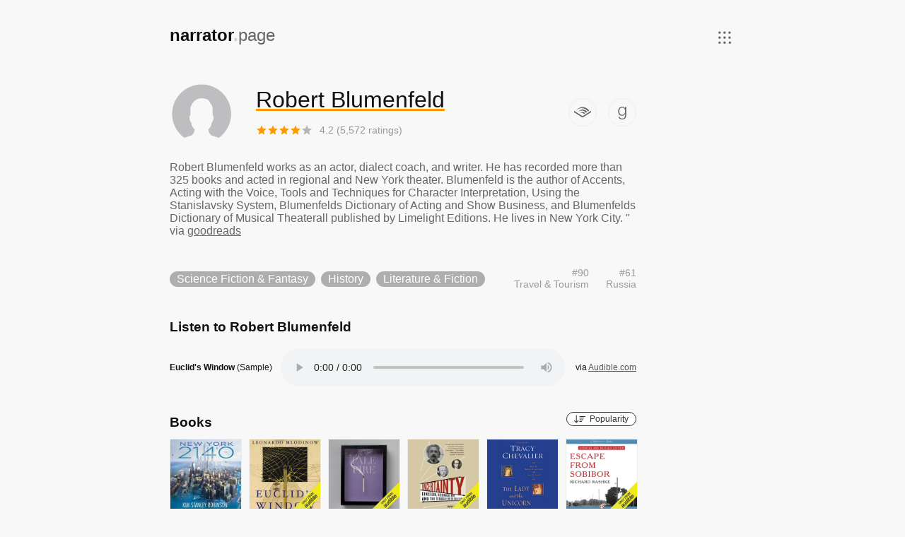

--- FILE ---
content_type: text/html; charset=utf-8
request_url: https://narrator.page/n/robert_blumenfeld
body_size: 10961
content:
<!DOCTYPE html><html lang="" data-react-helmet="lang"><head><meta charset="utf-8"><meta name="viewport" content="width=device-width"><meta name="next-head-count" content="2"><link rel="preload" href="/_next/static/css/4f2b14c30851618c5dd9.css" as="style"><link rel="stylesheet" href="/_next/static/css/4f2b14c30851618c5dd9.css" data-n-g=""><noscript data-n-css=""></noscript><link rel="preload" href="/_next/static/chunks/main-f874d7d55e9de074a46b.js" as="script"><link rel="preload" href="/_next/static/chunks/webpack-e067438c4cf4ef2ef178.js" as="script"><link rel="preload" href="/_next/static/chunks/framework.fcef98db13e2318579fb.js" as="script"><link rel="preload" href="/_next/static/chunks/commons.e63035a236fff1ae86cb.js" as="script"><link rel="preload" href="/_next/static/chunks/pages/_app-4b7de1aa91a7c458dbac.js" as="script"><link rel="preload" href="/_next/static/chunks/29107295.1cd452b74215f4b651bd.js" as="script"><link rel="preload" href="/_next/static/chunks/20e80ae93ce0c4d60325f80d432e4ced6e22dad3.e22f05275cc3679e4f2a.js" as="script"><link rel="preload" href="/_next/static/chunks/2aacf64997c7b41b9a412b237ac113f82f8fb3cb.f3037107b198d245f69c.js" as="script"><link rel="preload" href="/_next/static/chunks/pages/n/%5Bid%5D-4e92799b5867a31e6cc5.js" as="script"><style data-jss="" data-meta="MuiTooltip">
.MuiTooltip-popper {
  z-index: 1500;
  pointer-events: none;
}
.MuiTooltip-popperInteractive {
  pointer-events: auto;
}
.MuiTooltip-popperArrow[x-placement*="bottom"] .MuiTooltip-arrow {
  top: 0;
  left: 0;
  margin-top: -0.71em;
  margin-left: 4px;
  margin-right: 4px;
}
.MuiTooltip-popperArrow[x-placement*="top"] .MuiTooltip-arrow {
  left: 0;
  bottom: 0;
  margin-left: 4px;
  margin-right: 4px;
  margin-bottom: -0.71em;
}
.MuiTooltip-popperArrow[x-placement*="right"] .MuiTooltip-arrow {
  left: 0;
  width: 0.71em;
  height: 1em;
  margin-top: 4px;
  margin-left: -0.71em;
  margin-bottom: 4px;
}
.MuiTooltip-popperArrow[x-placement*="left"] .MuiTooltip-arrow {
  right: 0;
  width: 0.71em;
  height: 1em;
  margin-top: 4px;
  margin-right: -0.71em;
  margin-bottom: 4px;
}
.MuiTooltip-popperArrow[x-placement*="left"] .MuiTooltip-arrow::before {
  transform-origin: 0 0;
}
.MuiTooltip-popperArrow[x-placement*="right"] .MuiTooltip-arrow::before {
  transform-origin: 100% 100%;
}
.MuiTooltip-popperArrow[x-placement*="top"] .MuiTooltip-arrow::before {
  transform-origin: 100% 0;
}
.MuiTooltip-popperArrow[x-placement*="bottom"] .MuiTooltip-arrow::before {
  transform-origin: 0 100%;
}
.MuiTooltip-tooltip {
  color: #fff;
  padding: 4px 8px;
  font-size: 0.625rem;
  max-width: 300px;
  word-wrap: break-word;
  font-family: "Roboto", "Helvetica", "Arial", sans-serif;
  font-weight: 500;
  line-height: 1.4em;
  border-radius: 4px;
  background-color: rgba(97, 97, 97, 0.9);
}
.MuiTooltip-tooltipArrow {
  margin: 0;
  position: relative;
}
.MuiTooltip-arrow {
  color: rgba(97, 97, 97, 0.9);
  width: 1em;
  height: 0.71em;
  overflow: hidden;
  position: absolute;
  box-sizing: border-box;
}
.MuiTooltip-arrow::before {
  width: 100%;
  height: 100%;
  margin: auto;
  content: "";
  display: block;
  transform: rotate(45deg);
  background-color: currentColor;
}
.MuiTooltip-touch {
  padding: 8px 16px;
  font-size: 0.875rem;
  font-weight: 400;
  line-height: 1.14286em;
}
.MuiTooltip-tooltipPlacementLeft {
  margin: 0 24px ;
  transform-origin: right center;
}
@media (min-width:600px) {
  .MuiTooltip-tooltipPlacementLeft {
    margin: 0 14px;
  }
}
.MuiTooltip-tooltipPlacementRight {
  margin: 0 24px;
  transform-origin: left center;
}
@media (min-width:600px) {
  .MuiTooltip-tooltipPlacementRight {
    margin: 0 14px;
  }
}
.MuiTooltip-tooltipPlacementTop {
  margin: 24px 0;
  transform-origin: center bottom;
}
@media (min-width:600px) {
  .MuiTooltip-tooltipPlacementTop {
    margin: 14px 0;
  }
}
.MuiTooltip-tooltipPlacementBottom {
  margin: 24px 0;
  transform-origin: center top;
}
@media (min-width:600px) {
  .MuiTooltip-tooltipPlacementBottom {
    margin: 14px 0;
  }
}
</style><style data-jss="" data-meta="makeStyles">
.jss1 {
  width: 3em;
  height: 3em;
  position: absolute;
  font-size: 6px;
}
.jss1::before {
  width: 0;
  height: 0;
  margin: auto;
  content: "";
  display: block;
  border-style: solid;
}
.jss2 {
  opacity: 0.99;
}
.jss2[x-placement*="bottom"] .jss1 {
  top: 0;
  left: 0;
  width: 3em;
  height: 1em;
  margin-top: -0.95em;
}
.jss2[x-placement*="bottom"] .jss1::before {
  border-color: transparent transparent #fafafa transparent;
  border-width: 0 1em 1em 1em;
}
.jss3 {
  border: 1px solid #efefef;
  font-size: 12px;
  min-width: 440px;
  box-shadow: 0 2px 20px 1px rgba(100, 100, 100, 0.15);
  padding-left: 12px;
  padding-right: 12px;
  background-color: #fafafa;
}
.jss4 {
  margin: 8px 0;
}
</style><style data-jss="" data-meta="makeStyles">
.jss5 {
  width: 3em;
  height: 3em;
  position: absolute;
  font-size: 6px;
}
.jss5::before {
  width: 0;
  height: 0;
  margin: auto;
  content: "";
  display: block;
  border-style: solid;
}
.jss6 {
  opacity: 0.97;
}
.jss6[x-placement*="bottom"] .jss5 {
  top: 0;
  left: 0;
  width: 3em;
  height: 1em;
  margin-top: 0.4em;
}
.jss6[x-placement*="top"] .jss5 {
  left: 0;
  width: 3em;
  bottom: 0;
  height: 1em;
  margin-bottom: 0.4em;
}
.jss6[x-placement*="top"] .jss5::before {
  border-color: #111 transparent transparent transparent;
  border-width: 1em 1em 0 1em;
}
.jss6[x-placement*="bottom"] .jss5::before {
  border-color: transparent transparent #111 transparent;
  border-width: 0 1em 1em 1em;
}
.jss7 {
  font-size: 12px;
  padding-left: 12px;
  padding-right: 12px;
  background-color: #111111;
}
.jss8 {
  margin: 0 8px;
}
.jss9 {
  margin: 0 8px;
}
.jss10 {
  margin: 8px 0;
}
.jss11 {
  margin: 8px 0;
}
.jss12 {
  width: 3em;
  height: 3em;
  position: absolute;
  font-size: 6px;
}
.jss12::before {
  width: 0;
  height: 0;
  margin: auto;
  content: "";
  display: block;
  border-style: solid;
}
.jss13 {
  opacity: 0.99;
}
.jss13[x-placement*="bottom"] .jss5 {
  top: 0;
  left: 0;
  width: 3em;
  height: 1em;
  margin-top: -0.95em;
}
.jss13[x-placement*="bottom"] .jss5::before {
  border-color: transparent transparent #fafafa transparent;
  border-width: 0 1em 1em 1em;
}
.jss14 {
  border: 0;
  padding: 0;
  font-size: 12px;
  box-shadow: 0 2px 20px 1px rgba(100, 100, 100, 0.15);
  background-color: #fafafa;
}
.jss15 {
  margin: 4px 0px 0px 0px;
}
</style><style type="text/css" data-styled-jsx=""></style><title>Robert Blumenfeld | narrator.page</title><meta name="description" content="Robert Blumenfeld works as an actor, dialect coach, and writer. He has recorded more than 325 books and acted in regional and New York theater. Blumenfeld is the author of Accents, Acting with the Voice, Tools and Techniques for Character Interpretation, Using the Stanislavsky System, Blumenfelds Dictionary of Acting and Show Business, and Blumenfelds Dictionary of Musical Theaterall published by Limelight Editions. He lives in New York City. &quot;" data-react-helmet="true"><meta property="og:title" content="Robert Blumenfeld | narrator.page" data-react-helmet="true"><meta property="og:description" content="Robert Blumenfeld works as an actor, dialect coach, and writer. He has recorded more than 325 books and acted in regional and New York theater. Blumenfeld is the author of Accents, Acting with the Voice, Tools and Techniques for Character Interpretation, Using the Stanislavsky System, Blumenfelds Dictionary of Acting and Show Business, and Blumenfelds Dictionary of Musical Theaterall published by Limelight Editions. He lives in New York City. &quot;" data-react-helmet="true"><meta property="og:type" content="website" data-react-helmet="true"><meta name="twitter:card" content="summary" data-react-helmet="true"><meta name="twitter:title" content="Robert Blumenfeld | narrator.page" data-react-helmet="true"><meta name="twitter:description" content="Robert Blumenfeld works as an actor, dialect coach, and writer. He has recorded more than 325 books and acted in regional and New York theater. Blumenfeld is the author of Accents, Acting with the Voice, Tools and Techniques for Character Interpretation, Using the Stanislavsky System, Blumenfelds Dictionary of Acting and Show Business, and Blumenfelds Dictionary of Musical Theaterall published by Limelight Editions. He lives in New York City. &quot;" data-react-helmet="true"><link as="script" rel="prefetch" href="/_next/static/chunks/29107295.1cd452b74215f4b651bd.js"><link as="script" rel="prefetch" href="/_next/static/chunks/20e80ae93ce0c4d60325f80d432e4ced6e22dad3.e22f05275cc3679e4f2a.js"><link as="script" rel="prefetch" href="/_next/static/chunks/2aacf64997c7b41b9a412b237ac113f82f8fb3cb.f3037107b198d245f69c.js"><link as="script" rel="prefetch" href="/_next/static/chunks/pages/c/%5Bid%5D-8a6615d7a38cbc88bce8.js"><link as="script" rel="prefetch" href="/_next/static/chunks/pages/n/%5Bid%5D-4e92799b5867a31e6cc5.js"><link as="script" rel="prefetch" href="/_next/static/chunks/pages/index-196142b6dfa51ef14514.js"></head><body><div id="__next"><div class="narrator-layout"><header class=""><div class="container"><div class="logo"><span>narrator</span><span>.</span><span>page</span></div><div class="title"></div><div class="searchbar"></div><div class="categories"><svg data-name="Layer 1" viewBox="0 0 100 125" x="0px" y="0px" version="1.1" id="svg20"><circle cx="20.07" cy="54" r="8.1199999" id="circle2"></circle><circle cx="44.656551" cy="61.948204" r="8.1199999" transform="rotate(-9.22)" id="circle4"></circle><circle cx="87.93" cy="54" r="8.1199999" id="circle6"></circle><circle cx="20.07" cy="88" r="8.1199999" id="circle8"></circle><circle cx="39.205307" cy="95.510796" r="8.1199999" transform="rotate(-9.22)" id="circle10"></circle><circle cx="89.93" cy="88" r="8.1199999" id="circle12"></circle><circle cx="20.07" cy="20" r="8.12" id="circle14"></circle><circle cx="50.096329" cy="28.393881" r="8.1199999" transform="rotate(-9.22)" id="circle16"></circle><circle cx="87.93" cy="20" r="8.1199999" id="circle18"></circle></svg></div></div></header>,<div class="layout"><div itemtype="https://schema.org/Product" class="jsx-2351644834 narrator"><div class="jsx-2351644834 title"><div class="avatar "><img layout="fill" alt="Robert Blumenfeld" src="[data-uri]"></div><div class="jsx-2351644834 name-container"><div itemprop="name" class="jsx-2351644834 name">Robert Blumenfeld</div><div class="rating" itemprop="aggregateRating" itemtype="https://schema.org/AggregateRating"><svg class="icon" viewBox="0 0 32 32"><g id="icon-star"><path class="star" d="M20.388,10.918L32,12.118l-8.735,7.749L25.914,31.4l-9.893-6.088L6.127,31.4l2.695-11.533L0,12.118
  l11.547-1.2L16.026,0.6L20.388,10.918z"></path></g></svg><svg class="icon" viewBox="0 0 32 32"><g id="icon-star"><path class="star" d="M20.388,10.918L32,12.118l-8.735,7.749L25.914,31.4l-9.893-6.088L6.127,31.4l2.695-11.533L0,12.118
  l11.547-1.2L16.026,0.6L20.388,10.918z"></path></g></svg><svg class="icon" viewBox="0 0 32 32"><g id="icon-star"><path class="star" d="M20.388,10.918L32,12.118l-8.735,7.749L25.914,31.4l-9.893-6.088L6.127,31.4l2.695-11.533L0,12.118
  l11.547-1.2L16.026,0.6L20.388,10.918z"></path></g></svg><svg class="icon" viewBox="0 0 32 32"><g id="icon-star"><path class="star" d="M20.388,10.918L32,12.118l-8.735,7.749L25.914,31.4l-9.893-6.088L6.127,31.4l2.695-11.533L0,12.118
  l11.547-1.2L16.026,0.6L20.388,10.918z"></path></g></svg><svg class="empty" viewBox="0 0 32 32"><g id="icon-star"><path class="star" d="M20.388,10.918L32,12.118l-8.735,7.749L25.914,31.4l-9.893-6.088L6.127,31.4l2.695-11.533L0,12.118
  l11.547-1.2L16.026,0.6L20.388,10.918z"></path></g></svg><div class="text" title="4.2 out of 5"><span itemprop="ratingValue">4.2</span> (<span itemprop="ratingCount">5,572</span> ratings)</div></div></div><div class="buttons"><a title="Audible" href="https://www.audible.com/search?searchNarrator=Robert+Blumenfeld&amp;tag=dsg5hj7a-20" target="_blank" rel="noopener noreferrer"><div class="button audible"><svg enable-background="new 0 0 512 209.7" viewBox="0 0 151.5 93.699998" version="1.1" id="svg18" width="151.5" height="93.699997"><path d="M 75.8,80.7 151.5,33.5 V 46.3 L 75.8,93.7 0,46.3 V 33.5 Z" id="path2"></path><path d="m 75.8,21.5 c -17.1,0 -32.1,8.6 -40.7,21.9 0.7,-0.7 1.1,-1.1 1.8,-1.6 21.3,-17.7 52,-13.7 68.7,8.6 l 11.1,-7.1 C 107.9,30.4 92.8,21.5 75.8,21.5" id="path4"></path><path d="m 75.8,43.4 c -9.3,0 -17.5,4.7 -22.4,11.5 4,-2.9 8.6,-4.4 13.5,-4.4 8.2,0 15.5,4.2 20.4,11.3 L 97.9,55.2 C 93.3,47.9 85.1,43.4 75.8,43.4 M 24.6,24.2 C 55.8,-0.4 99.9,6.3 123.4,39 l 0.2,0.2 11.5,-7.1 C 122.5,12.8 100.6,0 75.8,0 51.2,0 29.3,12.6 16.5,32.1 c 2.3,-2.6 5.2,-5.7 8.1,-7.9" id="path6"></path></svg></div></a><a title="Goodreads" href="https://www.goodreads.com/author/show/232660.Robert_Blumenfeld?tag=dsg5hj7a-20" target="_blank" rel="noopener noreferrer"><div class="button goodreads"><svg role="img" viewBox="0 0 24 24"><path d="M19.525 15.977V.49h-2.059v2.906h-.064c-.211-.455-.481-.891-.842-1.307-.36-.412-.767-.777-1.232-1.094-.466-.314-.962-.561-1.519-.736C13.256.09 12.669 0 12.038 0c-1.21 0-2.3.225-3.246.67-.947.447-1.743 1.057-2.385 1.83-.642.773-1.133 1.676-1.47 2.711-.336 1.037-.506 2.129-.506 3.283 0 1.199.141 2.326.425 3.382.286 1.057.737 1.976 1.368 2.762.631.78 1.412 1.397 2.375 1.833.961.436 2.119.661 3.471.661 1.248 0 2.33-.315 3.262-.946s1.638-1.473 2.119-2.525h.061v2.284c0 2.044-.421 3.607-1.264 4.705-.84 1.081-2.224 1.638-4.146 1.638-.572 0-1.128-.061-1.669-.181-.542-.12-1.036-.315-1.487-.57-.437-.271-.827-.601-1.143-1.038-.316-.435-.526-.961-.632-1.593H5.064c.067.887.315 1.654.737 2.3.424.646.961 1.172 1.602 1.593.641.406 1.367.706 2.172.902.811.194 1.639.3 2.494.3 1.383 0 2.541-.195 3.486-.555.947-.376 1.714-.902 2.301-1.608.601-.708 1.021-1.549 1.293-2.556.27-1.007.42-2.134.42-3.367l-.044.062zm-7.484-.557c-.955 0-1.784-.189-2.479-.571-.697-.38-1.277-.882-1.732-1.503-.467-.621-.797-1.332-1.022-2.139s-.332-1.633-.332-2.484c0-.871.105-1.725.301-2.563.21-.84.54-1.587.992-2.24.451-.652 1.037-1.182 1.728-1.584s1.533-.605 2.51-.605 1.803.209 2.495.621c.676.415 1.247.959 1.683 1.634.436.677.751 1.429.947 2.255.195.826.285 1.656.285 2.482 0 .852-.12 1.678-.345 2.484-.226.807-.572 1.518-1.038 2.139-.465.621-1.021 1.123-1.698 1.503-.676.382-1.458.571-2.359.571h.064z"></path></svg></div></a></div></div><div class="jsx-2351644834 description"><span itemprop="description" class="jsx-2351644834">Robert Blumenfeld works as an actor, dialect coach, and writer. He has recorded more than 325 books and acted in regional and New York theater. Blumenfeld is the author of Accents, Acting with the Voice, Tools and Techniques for Character Interpretation, Using the Stanislavsky System, Blumenfelds Dictionary of Acting and Show Business, and Blumenfelds Dictionary of Musical Theaterall published by Limelight Editions. He lives in New York City. "</span><span class="jsx-2351644834"> <!-- -->via<!-- --> <a href="https://www.goodreads.com/author/show/232660.Robert_Blumenfeld" target="_blank" rel="noopener noreferrer" class="jsx-2351644834">goodreads</a></span></div><div class="jsx-2351644834 categories"><div class="tags"><div class="tag">Science Fiction &amp; Fantasy</div><div class="tag">History</div><div class="tag">Literature &amp; Fiction</div></div><div class="top"><a href="/c/Travel_&amp;_Tourism">#<!-- -->90<br>Travel &amp; Tourism</a></div><div class="top"><a href="/c/Russia">#<!-- -->61<br>Russia</a></div></div><div class="jsx-2351644834"><h3 class="jsx-2351644834 section-title">Listen to <!-- -->Robert Blumenfeld</h3><div class="book-sample"><div><b>Euclid's Window</b> (Sample)</div><audio controls="" controlslist="nodownload"><source src="https://samples.audible.com/bk/adbl/001216/bk_adbl_001216_sample.mp3" type="audio/mpeg">Your browser does not support the audio element.</audio><div>&nbsp;via <a href="https://www.audible.com/pd/B0036G94VG">Audible.com</a></div></div></div><div class="jsx-2351644834"><h3 class="jsx-2351644834 section-title">Books</h3><div class="sorter"><div class="selector"><svg clip-rule="evenodd" fill-rule="evenodd" height="209.5464" image-rendering="optimizeQuality" shape-rendering="geometricPrecision" text-rendering="geometricPrecision" viewBox="0 0 298 209.5464" width="298"><path d="m49 10c0-6 4-10 10-10 5 0 10 4 10 10v165l31-31c4-4 11-4 15 0 3 4 3 10 0 14l-49 48c-4 4-10 5-14 1l-49-49c-4-4-4-10 0-14s10-4 14 0l32 31z"></path><path d="m149 50c-6 0-10-4-10-10 0-5 4-10 10-10h139c6 0 10 5 10 10 0 6-4 10-10 10z"></path><path d="m149 93c-6 0-10-4-10-10 0-5 4-10 10-10h109c5 0 10 5 10 10 0 6-5 10-10 10z"></path><path d="m149 136c-6 0-10-4-10-10 0-5 4-10 10-10h78c6 0 10 5 10 10 0 6-4 10-10 10z"></path><path d="m149 179c-6 0-10-4-10-10 0-5 4-10 10-10h48c5 0 10 5 10 10 0 6-5 10-10 10z"></path></svg>Popularity</div></div><div class="books"><div class="book"><div><img alt="New York 2140" src="https://m.media-amazon.com/images/I/51rnWxGhvSL._SL500_.jpg"></div></div><div class="book"><div><img alt="Euclid's Window" src="https://m.media-amazon.com/images/I/51bU4lnd88L._SL500_.jpg"></div></div><div class="book"><div><img alt="Pale Fire" src="https://m.media-amazon.com/images/I/419jc59OnwL._SL500_.jpg"></div></div><div class="book"><div><img alt="Uncertainty" src="https://m.media-amazon.com/images/I/51G3bCVRkFL._SL500_.jpg"></div></div><div class="book"><div><img alt="The Lady and the Unicorn" src="https://m.media-amazon.com/images/I/41gNRg6ru9L._SL500_.jpg"></div></div><div class="book"><div><img alt="Escape from Sobibor" src="https://m.media-amazon.com/images/I/51PTEKhGFNL._SL500_.jpg"></div></div><div class="book"><div><img alt="The Gospel According to Jesus Christ" src="https://m.media-amazon.com/images/I/5123SDSLaeL._SL500_.jpg"></div></div><div class="book"><div><img alt="The Irony of American History" src="https://m.media-amazon.com/images/I/51w24vPGEpL._SL500_.jpg"></div></div><div class="book"><div><img alt="Arab and Jew" src="https://m.media-amazon.com/images/I/51Zi5fmlQUL._SL500_.jpg"></div></div><div class="book"><div><img alt="Freedom Evolves" src="https://m.media-amazon.com/images/I/51baQPKHjUL._SL500_.jpg"></div></div><div class="book"><div><img alt="The Enlightenment" src="https://m.media-amazon.com/images/I/51ctc9k-RXL._SL500_.jpg"></div></div><div class="book"><div><img alt="A.D. 381" src="https://m.media-amazon.com/images/I/51kc1ZzZ9KL._SL500_.jpg"></div></div><div class="book"><div><img alt="How Paris Became Paris" src="https://m.media-amazon.com/images/I/61MItB1BIvL._SL500_.jpg"></div></div><div class="book"><div><img alt="Martin Heidegger" src="https://m.media-amazon.com/images/I/51uxclWhZcL._SL500_.jpg"></div></div><div class="book"><div><img alt="From Broken Glass" src="https://m.media-amazon.com/images/I/41HS3EOf08L._SL500_.jpg"></div></div><div class="book"><div><img alt="The Adventures of Doctor Eszterhazy" src="https://m.media-amazon.com/images/I/61V+nvz6o3L._SL500_.jpg"></div></div><div class="book"><div><img alt="Natalie Wood" src="https://m.media-amazon.com/images/I/41yKtY3mhkL._SL500_.jpg"></div></div><div class="book"><div><img alt="Keynes" src="https://m.media-amazon.com/images/I/415Xrp5WavL._SL500_.jpg"></div></div><div class="book"><div><img alt="Country of Ash" src="https://m.media-amazon.com/images/I/515V4wngbXL._SL500_.jpg"></div></div><div class="book"><div><img alt="Bend Sinister" src="https://m.media-amazon.com/images/I/41dFMhVOdYL._SL500_.jpg"></div></div><div class="book"><div><img alt="Paris Reborn" src="https://m.media-amazon.com/images/I/61tJrFnyEAL._SL500_.jpg"></div></div><div class="book"><div><img alt="Jurgen" src="https://m.media-amazon.com/images/I/51hVN4I0dUL._SL500_.jpg"></div></div><div class="book"><div><img alt="The Woman Who Lost Her Soul" src="https://m.media-amazon.com/images/I/51fQi7lbAnL._SL500_.jpg"></div></div><a href="#"><div class="book empty">43<br>more</div></a></div></div><div class="jsx-2351644834"><h3 class="jsx-2351644834 section-title">Similar Narrators</h3><div class="narrator-list"></div></div></div></div><footer><hr>Made by Nutmeg Studios LLC&nbsp;&nbsp;<span>•</span>&nbsp;&nbsp;<a href="mailto:contact@narrator.page">Contact</a></footer></div></div><!-- Google Analytics -->


<!-- End Google Analytics --></body></html>

--- FILE ---
content_type: text/css; charset=UTF-8
request_url: https://narrator.page/_next/static/css/4f2b14c30851618c5dd9.css
body_size: 2783
content:
.menu{font-size:17px;color:#111}.menu,.menu .pane{display:-webkit-flex;display:-moz-box;display:flex}.menu .pane{-webkit-flex-direction:column;-moz-box-orient:vertical;-moz-box-direction:normal;flex-direction:column;margin:12px}.menu a{color:#111;text-decoration:none}.menu a:hover{text-decoration:underline;-webkit-text-decoration-color:#f90;-moz-text-decoration-color:#f90;text-decoration-color:#f90}.menu .category{cursor:pointer;padding:12px}.menu .category:hover{text-decoration:underline;-webkit-text-decoration-color:#f90;-moz-text-decoration-color:#f90;text-decoration-color:#f90}@media(max-width:800px){.menu{font-size:14px}.menu .category{padding:6px}}header{display:-webkit-flex;display:-moz-box;display:flex;-webkit-justify-content:center;-moz-box-pack:center;justify-content:center;-moz-transition:background .2s ease,padding .2s ease,box-shadow .2s ease,-moz-box-shadow .2s ease;transition:background .2s ease,padding .2s ease,box-shadow .2s ease;transition:background .2s ease,padding .2s ease,box-shadow .2s ease,-moz-box-shadow .2s ease;border-bottom:0 solid #eee;width:100%;z-index:100;position:fixed;padding:24px 0;margin-bottom:32px;background:#f8f8f8}header.scrolled{background:#fff;-moz-box-shadow:0 -moz-calc(8px/2) 8px rgba(0,0,0,.05);box-shadow:0 calc(8px / 2) 8px rgba(0,0,0,.05);padding-top:8px;padding-bottom:8px}header .header-right{text-align:right;-webkit-flex:0 1;-moz-box-flex:0;flex:0 1;padding-right:32px}header .container{display:-webkit-flex;display:-moz-box;display:flex;max-width:800px;padding:6px 24px;width:100%}header a{text-decoration:none}header .title{justify-self:center;-webkit-align-self:center;align-self:center;padding-top:6px;text-decoration:underline;-webkit-text-decoration-color:#f90;-moz-text-decoration-color:#f90;text-decoration-color:#f90;padding-left:36px;opacity:0;-moz-transition:opacity .2s ease;transition:opacity .2s ease}header.super-scrolled .title{opacity:1}header .logo{cursor:pointer;white-space:nowrap;font-size:32px;font-weight:700}header .logo .circle{position:relative;border:1px solid #111;-moz-border-radius:20px;border-radius:20px;width:20px}header .logo span:first-of-type{color:#111}header .logo span:nth-of-type(2){color:#ccd}header .logo:hover span:nth-of-type(2){color:#f90}header .logo span:nth-of-type(3){color:#666;font-weight:400}header.secondary .logo{font-size:24px;padding-top:6px}@media(max-width:660px){header .logo{font-size:24px;padding-top:6px}header.secondary .logo{font-size:18px}}header .searchbar{-webkit-flex:1 1;-moz-box-flex:1;flex:1 1}header .categories{-webkit-align-self:center;align-self:center;padding-top:14px;cursor:pointer}header .categories svg{width:32px;height:26px;fill:#666}header .categories:hover svg{fill:#111}body{font-family:Avenir,Helvetica,Arial,sans-serif;-webkit-font-smoothing:antialiased;background-color:#f8f8f8;color:#111;margin:0}::-moz-selection{background:#111;color:#fff}::selection{background:#111;color:#fff}.layout{display:-webkit-flex;display:-moz-box;display:flex;-webkit-justify-content:center;-moz-box-pack:center;justify-content:center;-webkit-flex-wrap:wrap;flex-wrap:wrap;padding-top:128px;padding-left:12px;padding-right:12px;-webkit-flex-direction:column;-moz-box-orient:vertical;-moz-box-direction:normal;flex-direction:column;max-width:800px;margin:auto}.container{-webkit-flex:1 1;-moz-box-flex:1;flex:1 1;max-width:800px;width:100%;-webkit-align-self:center;align-self:center}h1{font-size:1.8em;margin:0 0 36px;color:#111;font-weight:900;text-align:center;text-decoration:underline;-webkit-text-decoration-color:#f90;-moz-text-decoration-color:#f90;text-decoration-color:#f90}footer{text-align:center;font-size:11px;padding:36px;color:#666;overflow:hidden}footer hr{border:0;border-top:1px solid #eee;width:800px;padding-bottom:12px}footer span{color:#999;font-size:10px}footer a{text-decoration:none;color:#666}footer a:hover{color:#111}.index-categories{display:-webkit-flex;display:-moz-box;display:flex;margin-bottom:56px;line-height:1.5em}.index-categories a{color:#111}.index-categories .panettr{margin-right:56px}@media only screen and (min-width:800px){.top-section{display:-webkit-flex;display:-moz-box;display:flex;margin-bottom:32px}}.top-section .new-releases{-webkit-flex:1 1;-moz-box-flex:1;flex:1 1}.top-section .new-releases-body{display:-webkit-flex;display:-moz-box;display:flex;-webkit-flex-wrap:wrap;flex-wrap:wrap}.top-section .new-release-item{padding-right:8px;font-size:14px}.top-section .new-release-item a{color:#111;text-decoration:none}.top-section .categories{-webkit-flex:1 1;-moz-box-flex:1;flex:1 1}.search-container{margin-bottom:32px}.results-container{z-index:5;width:100%;position:relative;opacity:0;-moz-transition:opacity .2 ease-in-out;transition:opacity .2 ease-in-out}.results-container.visible{opacity:1}.results-container .results{position:absolute;width:100%;max-height:300px;overflow-y:scroll;background:#1a1a1c;-moz-border-radius:8px;border-radius:8px;-moz-box-shadow:0 0 .75em #ccc;box-shadow:0 0 .75em #ccc;display:-webkit-flex;display:-moz-box;display:flex;-webkit-flex-direction:column;-moz-box-orient:vertical;-moz-box-direction:normal;flex-direction:column;color:#fff}.results-container .result{display:-webkit-flex;display:-moz-box;display:flex;padding:8px 32px;cursor:pointer;font-size:18px;border-bottom:1px solid #222}.results-container .result div{max-height:48px;-webkit-align-self:center;align-self:center}.results-container .result img{width:48px;height:48px;object-fit:cover}.results-container .result .image{margin-right:32px}.results-container .result .title .aux{font-size:14px;font-weight:700}.results-container .result .title .prefix{color:#666;font-weight:300}.results-container .result:hover{background:#3a3a3c}.results-container .result:first-child{padding-top:16px}.results-container .result:last-child{padding-bottom:16px;border-bottom:0}.results-container .result.result-author .image{-moz-border-radius:24px;border-radius:24px;overflow:hidden}.results-container .result.result-author .image.avatar{box-sizing:border-box;-moz-box-sizing:border-box;-webkit-box-sizing:border-box;border:1px solid hsla(0,0%,100%,.2)}form{z-index:5;position:relative}form.search{padding-top:48px;padding-bottom:12px}form.search fieldset{border:0;margin:0;padding:0}form.search input{font-family:inherit;font-size:24px;-moz-border-radius:8px;border-radius:8px;width:100%;line-height:1.25;background:#fff;padding:.65em 2.25em .5em .75em;border:1px solid #f2f2f2;-moz-box-shadow:0 2px 40px 1px rgba(221,229,242,.5);box-shadow:0 2px 40px 1px rgba(221,229,242,.5);-moz-transition:box-shadow .2s ease-in-out,-moz-box-shadow .2s ease-in-out;transition:box-shadow .2s ease-in-out;transition:box-shadow .2s ease-in-out,-moz-box-shadow .2s ease-in-out;caret-color:#f90}form.search input:focus{outline:0;border:1px solid #aaa;-moz-box-shadow:0 0 .75em #666;box-shadow:0 0 .75em #666;background:#1a1a1c;color:#fff}form.search button{background:transparent;border:none;margin-top:-1.125em;position:absolute;top:66%;right:.625em;width:36px;height:32px;fill:#666;outline:0}.books{padding-top:32px;display:-webkit-flex;display:-moz-box;display:flex;-webkit-flex-wrap:wrap;flex-wrap:wrap}.books a{text-decoration:none;color:#333}@media(max-width:800px){.books{padding-top:16px}}.sorter{margin-bottom:-12px;margin-top:-44px;text-align:right}@media(max-width:800px){.sorter{margin-bottom:0}}.sorter .selector{display:inline;padding:2px 10px;background:#fff;color:#333;border:1px solid #333;-moz-border-radius:12px;border-radius:12px;cursor:pointer;-moz-transition:background-color .2s;transition:background-color .2s;text-decoration:none;white-space:nowrap;outline:0;font-size:12px;line-height:16px}.sorter .selector:hover{background:#333;color:#fff}.sorter .selector:hover svg{fill:#fff}.sorter .selector svg{fill:#333;display:inline;width:16px;height:16px;margin-bottom:-4px;margin-right:6px}.sorter .selector svg:hover{fill:#fff}.sort-options{color:#333;list-style:none;list-style-type:none;margin:0;padding:0}.sort-options li{padding:6px 32px;cursor:pointer}.sort-options li:hover{color:#fff;background-color:#333}.book{margin-right:7px;width:96px;height:96px;border:1px solid rgba(17,17,17,.05);cursor:pointer}.book:last-child{padding-right:0;margin-right:0;display:-webkit-flex;display:-moz-box;display:flex;-webkit-justify-content:center;-moz-box-pack:center;justify-content:center;-webkit-align-content:center;align-content:center;-webkit-align-items:center;-moz-box-align:center;align-items:center}.book.empty{display:-webkit-flex;display:-moz-box;display:flex;-webkit-align-items:center;-moz-box-align:center;align-items:center;-webkit-justify-content:center;-moz-box-pack:center;justify-content:center;text-align:center;border:1px solid #eee;font-size:14px;cursor:pointer;-moz-transition:border .2s;transition:border .2s;line-height:100%}.book.empty a{text-decoration:none;color:#333}.book.empty:hover{border:1px solid #999}.book img{width:96px;max-height:96px}.books.small{padding-top:0;padding-bottom:12px}.small .book{width:60px;height:60px}.small .book:last-child{-webkit-align-items:flex-start;-moz-box-align:start;align-items:flex-start}.small .book img{width:60px;height:60px}.book-container{display:-webkit-flex;display:-moz-box;display:flex}.book-container h6{margin:0}.book-container h3{margin-bottom:0}.book-container .book-image{margin-top:16px;margin-right:16px;-webkit-flex:0 1;-moz-box-flex:0;flex:0 1}.book-container .buttons{padding-left:8px}.book-container .buttons .button svg{fill:#fff}.book-container .buttons .button:hover{border:1px solid #f90}.book-container .buttons .button:hover svg{fill:#f90}.book-container img{width:200px}.book-sample{font-size:12px;display:-webkit-flex;display:-moz-box;display:flex;vertical-align:middle}.book-sample *{-webkit-align-content:center;align-content:center;-webkit-align-self:center;align-self:center}.book-sample audio{-webkit-flex:1 1;-moz-box-flex:1;flex:1 1;margin-left:12px;margin-right:12px;outline:0}.book-sample a{color:#555}.buttons{display:-webkit-flex;display:-moz-box;display:flex;-webkit-flex-direction:column;-moz-box-orient:vertical;-moz-box-direction:normal;flex-direction:column;padding-top:4px;-webkit-align-items:center;-moz-box-align:center;align-items:center}.button{-moz-border-radius:20px;border-radius:20px;border:1px solid #eee;padding:7px;margin-top:12px;-moz-transition:all .2s;transition:all .2s;-webkit-align-self:center;align-self:center}.button,.button svg{height:16px;width:16px}.button svg{-moz-transition:fill .2s;transition:fill .2s;fill:#666}.button.audible svg{width:18px;margin-left:-1px}.button.goodreads svg{width:14px;margin-left:1px;margin-top:1px}.button:hover{border:1px solid #f90}.button:hover svg{fill:#f90}.card{-webkit-flex:1 1;-moz-box-flex:1;flex:1 1;background:#fff;padding:24px;display:-webkit-flex;display:-moz-box;display:flex;margin-bottom:12px;border-bottom:1px solid #eee;border-right:1px solid #eee}.card .avatar{cursor:pointer;width:60px;-moz-border-radius:30px;border-radius:30px;overflow:hidden;height:60px}.card .avatar img{width:60px;height:60px;object-fit:cover}.card .content{padding-left:24px;-webkit-flex:1 1;-moz-box-flex:1;flex:1 1}.card .header{display:-webkit-flex;display:-moz-box;display:flex}.card .title{-webkit-flex:1 1;-moz-box-flex:1;flex:1 1}.card .name{font-size:24px;font-weight:500}.card .name a{text-decoration:none;color:#111;-webkit-text-decoration-color:#f90;-moz-text-decoration-color:#f90;text-decoration-color:#f90}.card .name a::-moz-selection{background:#111;color:#fff}.card .name a::selection{background:#111;color:#fff}.card .name a:hover{text-decoration:underline;-webkit-text-decoration-color:#f90;-moz-text-decoration-color:#f90;text-decoration-color:#f90}@media(max-width:800px){.card .book{margin-bottom:7px}.card .book,.card .book img{width:64px;height:64px}}.rating{display:-webkit-flex;display:-moz-box;display:flex;padding-top:4px}.rating .star,.rating .star-half-1{fill:#f90}.rating .star-half-2{fill:hsla(0,0%,60%,.7)}.rating svg{padding:5px 0;width:16px;height:14px;-webkit-align-self:center;align-self:center}.rating svg.empty .star{fill:hsla(0,0%,60%,.7)}.rating .text{display:inline;padding-left:10px;font-size:14px;-webkit-align-self:center;align-self:center;color:#999}@media(max-width:800px){.rating .text{padding-left:6px;padding-top:3px;font-size:10px}}.tags{margin-top:16px;display:-webkit-flex;display:-moz-box;display:flex;-webkit-flex-wrap:wrap;flex-wrap:wrap}.tag,.tags a{text-decoration:none}.tag{padding:2px 10px;background:#aeaeae;color:#fff;display:block;margin-bottom:6px;-moz-border-radius:12px;border-radius:12px;margin-right:8px;cursor:pointer;-moz-transition:background-color .2s;transition:background-color .2s;white-space:nowrap}.tag:hover{background:#111}@media(max-width:800px){.tag{max-width:200px;text-overflow:ellipsis;overflow:hidden}}.top{text-align:right;font-size:18px;line-height:18px;font-weight:400;padding-top:10px}.top a{color:#999;text-decoration:none;-moz-transition:all .2s;transition:all .2s}.top a:hover{color:#111}.narrator-layout header{padding-top:30px}.narrator-layout header .logo{font-size:24px!important}.narrator-layout header .categories{padding-top:6px}.narrator-layout header.scrolled{padding-top:10px}.narrator-layout .layout{padding-top:96px}@media(max-width:800px){.narrator-layout{overflow:hidden}}.narrator{-webkit-flex:1 1;-moz-box-flex:1;flex:1 1;max-width:660px;width:100%}.narrator .avatar{width:90px;min-width:90px;-moz-border-radius:45px;border-radius:45px;overflow:hidden;height:90px}.narrator .avatar img{width:90px;height:90px;object-fit:cover}.narrator .avatar.small{width:60px;min-width:60px;-moz-border-radius:30px;border-radius:30px;height:60px}.narrator .avatar.small img{width:60px;height:60px}.narrator h3.section-title{margin-top:40px}.narrator .title{display:-webkit-flex;display:-moz-box;display:flex;-webkit-flex-wrap:wrap;flex-wrap:wrap}.narrator .title .name-container{-webkit-flex:1 1;-moz-box-flex:1;flex:1 1;margin-left:32px;-webkit-align-self:center;align-self:center}.narrator .title .rating{padding-top:12px}.narrator .title .name{font-size:32px;text-decoration:underline;color:#111;-webkit-text-decoration-color:#f90;-moz-text-decoration-color:#f90;text-decoration-color:#f90;-webkit-align-self:center;align-self:center;-webkit-flex:1 1;-moz-box-flex:1;flex:1 1}.narrator .title .buttons{-webkit-flex-flow:row;-moz-box-orient:horizontal;-moz-box-direction:normal;flex-flow:row;padding-top:0}.narrator .title .buttons .button{margin-left:16px;margin-top:0}.narrator .title .button{-moz-border-radius:20px;border-radius:20px;border:1px solid #eee;padding:7px;height:24px;width:24px;margin-top:12px;-moz-transition:all .2s;transition:all .2s;-webkit-align-self:center;align-self:center}.narrator .title .button svg{-moz-transition:fill .2s;transition:fill .2s;width:22px;height:24px;fill:#666;margin-left:1px}.narrator .title .button.audible svg{width:24px;margin-left:0}.narrator .title .button.goodreads svg{width:18px;margin-left:3px}.narrator .title .button:hover{border:1px solid #f90}.narrator .title .button:hover svg{fill:#f90}.narrator .description{margin-bottom:32px;margin-top:24px}.narrator .description a,.narrator .description span{color:#666}.narrator .tags{-webkit-flex:1 1;-moz-box-flex:1;flex:1 1}.narrator .top{margin-left:24px;font-size:14px;line-height:16px}.narrator .books{display:grid;grid-gap:12px;grid-template-columns:repeat(auto-fill,100px);-webkit-justify-content:center;-moz-box-pack:center;justify-content:center}.narrator .book{width:100px;height:100px}.narrator .book img{width:100px;max-height:100px}.narrator .book:last-child{margin-right:0}.narrator .categories{display:-webkit-flex;display:-moz-box;display:flex}.narrator .media{text-align:center}.narrator .media iframe{max-width:100%}@media(max-width:800px){.narrator .buttons{margin-top:36px;-webkit-flex-basis:100%;flex-basis:100%}.narrator .buttons,.narrator .categories{-webkit-justify-content:center;-moz-box-pack:center;justify-content:center}.narrator .categories{-webkit-flex-wrap:wrap;flex-wrap:wrap}.narrator .tags{-webkit-flex-basis:100%;flex-basis:100%;-webkit-justify-content:center;-moz-box-pack:center;justify-content:center}.narrator .top{text-align:center;margin:16px}}@media(max-width:660px){.narrator .title .name-container{margin-left:16px}}.narrator-list{display:-webkit-flex;display:-moz-box;display:flex;-webkit-flex-wrap:wrap;flex-wrap:wrap}.narrator-list .narrator-list-item{margin-bottom:16px;margin-right:16px}@media(max-width:660px){.narrator-list .narrator-list-item{margin-right:6px}}.narrator-list a{color:#111;text-decoration:none}

--- FILE ---
content_type: application/javascript; charset=UTF-8
request_url: https://narrator.page/_next/static/chunks/pages/n/%5Bid%5D-4e92799b5867a31e6cc5.js
body_size: 4772
content:
_N_E=(window.webpackJsonp_N_E=window.webpackJsonp_N_E||[]).push([[12],{"8oxB":function(e,t){var r,n,s=e.exports={};function i(){throw new Error("setTimeout has not been defined")}function o(){throw new Error("clearTimeout has not been defined")}function c(e){if(r===setTimeout)return setTimeout(e,0);if((r===i||!r)&&setTimeout)return r=setTimeout,setTimeout(e,0);try{return r(e,0)}catch(t){try{return r.call(null,e,0)}catch(t){return r.call(this,e,0)}}}!function(){try{r="function"===typeof setTimeout?setTimeout:i}catch(e){r=i}try{n="function"===typeof clearTimeout?clearTimeout:o}catch(e){n=o}}();var a,u=[],l=!1,d=-1;function h(){l&&a&&(l=!1,a.length?u=a.concat(u):d=-1,u.length&&f())}function f(){if(!l){var e=c(h);l=!0;for(var t=u.length;t;){for(a=u,u=[];++d<t;)a&&a[d].run();d=-1,t=u.length}a=null,l=!1,function(e){if(n===clearTimeout)return clearTimeout(e);if((n===o||!n)&&clearTimeout)return n=clearTimeout,clearTimeout(e);try{n(e)}catch(t){try{return n.call(null,e)}catch(t){return n.call(this,e)}}}(e)}}function p(e,t){this.fun=e,this.array=t}function m(){}s.nextTick=function(e){var t=new Array(arguments.length-1);if(arguments.length>1)for(var r=1;r<arguments.length;r++)t[r-1]=arguments[r];u.push(new p(e,t)),1!==u.length||l||c(f)},p.prototype.run=function(){this.fun.apply(null,this.array)},s.title="browser",s.browser=!0,s.env={},s.argv=[],s.version="",s.versions={},s.on=m,s.addListener=m,s.once=m,s.off=m,s.removeListener=m,s.removeAllListeners=m,s.emit=m,s.prependListener=m,s.prependOnceListener=m,s.listeners=function(e){return[]},s.binding=function(e){throw new Error("process.binding is not supported")},s.cwd=function(){return"/"},s.chdir=function(e){throw new Error("process.chdir is not supported")},s.umask=function(){return 0}},MX0m:function(e,t,r){e.exports=r("cWQ+").style},Q9Ga:function(e,t,r){"use strict";r.r(t),r.d(t,"__N_SSG",(function(){return F}));var n=r("1OyB"),s=r("vuIU"),i=r("Ji7U"),o=r("md7G"),c=r("foSv"),a=r("nKUr"),u=r("MX0m"),l=r.n(u),d=r("q1tI"),h=r.n(d),f=r("LvDl"),p=r.n(f),m=r("5Yp1"),_=r("vdL8"),y=r("pbVd"),v=r("gN2y"),j=r("A4qZ"),S=r("l6VG"),b=r("s76s"),g=r("UkKX"),x=function(e){var t=e.book;return Object(a.jsxs)("div",{className:"book-sample",children:[Object(a.jsxs)("div",{children:[Object(a.jsx)("b",{children:t.title})," (Sample)"]}),Object(a.jsxs)("audio",{controls:!0,controlsList:"nodownload",children:[Object(a.jsx)("source",{src:t.sample_url,type:"audio/mpeg"}),"Your browser does not support the audio element."]}),Object(a.jsxs)("div",{children:["\xa0via ",Object(a.jsx)("a",{href:p.a.get(t,"links.audible"),children:"Audible.com"})]})]})},O=r("YFqc"),w=r.n(O);function R(e){var t=function(){if("undefined"===typeof Reflect||!Reflect.construct)return!1;if(Reflect.construct.sham)return!1;if("function"===typeof Proxy)return!0;try{return Date.prototype.toString.call(Reflect.construct(Date,[],(function(){}))),!0}catch(e){return!1}}();return function(){var r,n=Object(c.a)(e);if(t){var s=Object(c.a)(this).constructor;r=Reflect.construct(n,arguments,s)}else r=n.apply(this,arguments);return Object(o.a)(this,r)}}var k=function(e){Object(i.a)(r,e);var t=R(r);function r(){return Object(n.a)(this,r),t.apply(this,arguments)}return Object(s.a)(r,[{key:"render",value:function(){var e=this.props.narrators;return Object(a.jsx)("div",{className:"narrator-list",children:e.map((function(e){return Object(a.jsx)(w.a,{href:"/n/".concat(e.narrator.name.replace(" ","_")),children:Object(a.jsx)("a",{children:Object(a.jsxs)("div",{className:"narrator-list-item",children:[Object(a.jsx)(_.a,{small:!0,narrator:e.narrator,link:"/n/".concat(e.narrator.name.replace(" ","_"))})," ",Object(a.jsxs)("div",{className:"name-container",children:[Object(a.jsx)("div",{className:"name",itemprop:"name",children:e.narrator.name}),Object(a.jsx)(v.a,{narrator:e.narrator})]})]},e.narrator._id)})})}))})}}]),r}(h.a.Component);function N(e){var t=function(){if("undefined"===typeof Reflect||!Reflect.construct)return!1;if(Reflect.construct.sham)return!1;if("function"===typeof Proxy)return!0;try{return Date.prototype.toString.call(Reflect.construct(Date,[],(function(){}))),!0}catch(e){return!1}}();return function(){var r,n=Object(c.a)(e);if(t){var s=Object(c.a)(this).constructor;r=Reflect.construct(n,arguments,s)}else r=n.apply(this,arguments);return Object(o.a)(this,r)}}var T=function(e){Object(i.a)(r,e);var t=N(r);function r(){return Object(n.a)(this,r),t.apply(this,arguments)}return Object(s.a)(r,[{key:"render",value:function(){var e=this.props.narrator,t=e.description;t&&!t.endsWith(".")&&(t+="...");var r=p.a.find(e.books,(function(e){return!p.a.isEmpty(e.sample_url)&&e.singleNarrator}));return Object(a.jsxs)(m.a,{className:"narrator-layout",children:[Object(a.jsx)(l.a,{id:"2351644834",children:["body{background:#fff;}","header{background:#fff;}"]}),Object(a.jsx)(g.a,{title:"".concat(e.name," | narrator.page"),description:e.description||"Narrator page for ".concat(e.name)}),Object(a.jsxs)("div",{itemscope:!0,itemtype:"https://schema.org/Product",className:"jsx-2351644834 narrator",children:[Object(a.jsxs)("div",{className:"jsx-2351644834 title",children:[Object(a.jsx)(_.a,{narrator:e,link:"/n/".concat(e.name.replace(" ","_"))}),Object(a.jsxs)("div",{className:"jsx-2351644834 name-container",children:[Object(a.jsx)("div",{itemprop:"name",className:"jsx-2351644834 name",children:e.name}),Object(a.jsx)(v.a,{narrator:e})]}),Object(a.jsx)(b.a,{links:e.links})]}),e.description?Object(a.jsxs)("div",{className:"jsx-2351644834 description",children:[Object(a.jsx)("span",{itemprop:"description",className:"jsx-2351644834",children:e.description}),e.links&&e.links.goodreads?Object(a.jsxs)("span",{className:"jsx-2351644834",children:[" ","via"," ",Object(a.jsx)("a",{href:e.links.goodreads,target:"_blank",rel:"noopener noreferrer",className:"jsx-2351644834",children:"goodreads"})]}):null]}):null,Object(a.jsxs)("div",{className:"jsx-2351644834 categories",children:[Object(a.jsx)(y.a,{narrator:e,maxTags:3}),Object(a.jsx)(S.a,{narrator:e,numTop:3})]}),(e.mediaEmbed||r)&&Object(a.jsxs)("div",{className:"jsx-2351644834",children:[Object(a.jsxs)("h3",{className:"jsx-2351644834 section-title",children:["Listen to ",e.name]}),e.mediaEmbed?Object(a.jsx)("div",{dangerouslySetInnerHTML:{__html:e.mediaEmbed},className:"jsx-2351644834 media"}):Object(a.jsx)(x,{book:r})]}),Object(a.jsxs)("div",{className:"jsx-2351644834",children:[Object(a.jsx)("h3",{className:"jsx-2351644834 section-title",children:"Books"}),Object(a.jsx)(j.a,{narrator:e,books:e.books})]}),this.props.related&&Object(a.jsxs)("div",{className:"jsx-2351644834",children:[Object(a.jsx)("h3",{className:"jsx-2351644834 section-title",children:"Similar Narrators"}),Object(a.jsx)(k,{narrators:this.props.related})]})]})]})}}]),r}(h.a.Component),F=!0;t.default=T},Y1gG:function(e,t,r){(window.__NEXT_P=window.__NEXT_P||[]).push(["/n/[id]",function(){return r("Q9Ga")}])},"cWQ+":function(e,t,r){(function(t,n){!function(){"use strict";var s={583:function(e){e.exports=function(e){for(var t=5381,r=e.length;r;)t=33*t^e.charCodeAt(--r);return t>>>0}},590:function(e,t,r){t.__esModule=!0,t.computeId=function(e,t){if(!t)return"jsx-"+e;var r=String(t),n=e+r;i[n]||(i[n]="jsx-"+(0,s.default)(e+"-"+r));return i[n]},t.computeSelector=function(e,t){"undefined"===typeof window&&(t=t.replace(/\/style/gi,"\\/style"));var r=e+t;i[r]||(i[r]=t.replace(/__jsx-style-dynamic-selector/g,e));return i[r]};var n,s=(n=r(583))&&n.__esModule?n:{default:n};var i={}},503:function(e,r){function n(e,t){for(var r=0;r<t.length;r++){var n=t[r];n.enumerable=n.enumerable||!1,n.configurable=!0,"value"in n&&(n.writable=!0),Object.defineProperty(e,n.key,n)}}r.__esModule=!0,r.default=void 0;var s="undefined"!==typeof t&&t.env&&!0,i=function(e){return"[object String]"===Object.prototype.toString.call(e)},o=function(){function e(e){var t=void 0===e?{}:e,r=t.name,n=void 0===r?"stylesheet":r,o=t.optimizeForSpeed,a=void 0===o?s:o,u=t.isBrowser,l=void 0===u?"undefined"!==typeof window:u;c(i(n),"`name` must be a string"),this._name=n,this._deletedRulePlaceholder="#"+n+"-deleted-rule____{}",c("boolean"===typeof a,"`optimizeForSpeed` must be a boolean"),this._optimizeForSpeed=a,this._isBrowser=l,this._serverSheet=void 0,this._tags=[],this._injected=!1,this._rulesCount=0;var d=this._isBrowser&&document.querySelector('meta[property="csp-nonce"]');this._nonce=d?d.getAttribute("content"):null}var t,r,o,a=e.prototype;return a.setOptimizeForSpeed=function(e){c("boolean"===typeof e,"`setOptimizeForSpeed` accepts a boolean"),c(0===this._rulesCount,"optimizeForSpeed cannot be when rules have already been inserted"),this.flush(),this._optimizeForSpeed=e,this.inject()},a.isOptimizeForSpeed=function(){return this._optimizeForSpeed},a.inject=function(){var e=this;if(c(!this._injected,"sheet already injected"),this._injected=!0,this._isBrowser&&this._optimizeForSpeed)return this._tags[0]=this.makeStyleTag(this._name),this._optimizeForSpeed="insertRule"in this.getSheet(),void(this._optimizeForSpeed||(s||console.warn("StyleSheet: optimizeForSpeed mode not supported falling back to standard mode."),this.flush(),this._injected=!0));this._serverSheet={cssRules:[],insertRule:function(t,r){return"number"===typeof r?e._serverSheet.cssRules[r]={cssText:t}:e._serverSheet.cssRules.push({cssText:t}),r},deleteRule:function(t){e._serverSheet.cssRules[t]=null}}},a.getSheetForTag=function(e){if(e.sheet)return e.sheet;for(var t=0;t<document.styleSheets.length;t++)if(document.styleSheets[t].ownerNode===e)return document.styleSheets[t]},a.getSheet=function(){return this.getSheetForTag(this._tags[this._tags.length-1])},a.insertRule=function(e,t){if(c(i(e),"`insertRule` accepts only strings"),!this._isBrowser)return"number"!==typeof t&&(t=this._serverSheet.cssRules.length),this._serverSheet.insertRule(e,t),this._rulesCount++;if(this._optimizeForSpeed){var r=this.getSheet();"number"!==typeof t&&(t=r.cssRules.length);try{r.insertRule(e,t)}catch(o){return s||console.warn("StyleSheet: illegal rule: \n\n"+e+"\n\nSee https://stackoverflow.com/q/20007992 for more info"),-1}}else{var n=this._tags[t];this._tags.push(this.makeStyleTag(this._name,e,n))}return this._rulesCount++},a.replaceRule=function(e,t){if(this._optimizeForSpeed||!this._isBrowser){var r=this._isBrowser?this.getSheet():this._serverSheet;if(t.trim()||(t=this._deletedRulePlaceholder),!r.cssRules[e])return e;r.deleteRule(e);try{r.insertRule(t,e)}catch(i){s||console.warn("StyleSheet: illegal rule: \n\n"+t+"\n\nSee https://stackoverflow.com/q/20007992 for more info"),r.insertRule(this._deletedRulePlaceholder,e)}}else{var n=this._tags[e];c(n,"old rule at index `"+e+"` not found"),n.textContent=t}return e},a.deleteRule=function(e){if(this._isBrowser)if(this._optimizeForSpeed)this.replaceRule(e,"");else{var t=this._tags[e];c(t,"rule at index `"+e+"` not found"),t.parentNode.removeChild(t),this._tags[e]=null}else this._serverSheet.deleteRule(e)},a.flush=function(){this._injected=!1,this._rulesCount=0,this._isBrowser?(this._tags.forEach((function(e){return e&&e.parentNode.removeChild(e)})),this._tags=[]):this._serverSheet.cssRules=[]},a.cssRules=function(){var e=this;return this._isBrowser?this._tags.reduce((function(t,r){return r?t=t.concat(Array.prototype.map.call(e.getSheetForTag(r).cssRules,(function(t){return t.cssText===e._deletedRulePlaceholder?null:t}))):t.push(null),t}),[]):this._serverSheet.cssRules},a.makeStyleTag=function(e,t,r){t&&c(i(t),"makeStyleTag accepts only strings as second parameter");var n=document.createElement("style");this._nonce&&n.setAttribute("nonce",this._nonce),n.type="text/css",n.setAttribute("data-"+e,""),t&&n.appendChild(document.createTextNode(t));var s=document.head||document.getElementsByTagName("head")[0];return r?s.insertBefore(n,r):s.appendChild(n),n},t=e,(r=[{key:"length",get:function(){return this._rulesCount}}])&&n(t.prototype,r),o&&n(t,o),e}();function c(e,t){if(!e)throw new Error("StyleSheet: "+t+".")}r.default=o},449:function(e,t,r){t.__esModule=!0,t.default=u;var n,s=(n=r(522))&&n.__esModule?n:{default:n},i=r(147),o=r(590);var c=s.default.useInsertionEffect||s.default.useLayoutEffect,a="undefined"!==typeof window?(0,i.createStyleRegistry)():void 0;function u(e){var t=a||(0,i.useStyleRegistry)();return t?"undefined"===typeof window?(t.add(e),null):(c((function(){return t.add(e),function(){t.remove(e)}}),[e.id,String(e.dynamic)]),null):null}u.dynamic=function(e){return e.map((function(e){var t=e[0],r=e[1];return(0,o.computeId)(t,r)})).join(" ")}},147:function(e,t,r){t.__esModule=!0,t.createStyleRegistry=l,t.StyleRegistry=function(e){var t=e.registry,r=e.children,n=(0,s.useContext)(u),i=(0,s.useState)((function(){return n||t||l()}))[0];return s.default.createElement(u.Provider,{value:i},r)},t.useStyleRegistry=function(){return(0,s.useContext)(u)},t.StyleSheetContext=t.StyleSheetRegistry=void 0;var n,s=function(e){if(e&&e.__esModule)return e;if(null===e||"object"!==typeof e&&"function"!==typeof e)return{default:e};var t=c();if(t&&t.has(e))return t.get(e);var r={},n=Object.defineProperty&&Object.getOwnPropertyDescriptor;for(var s in e)if(Object.prototype.hasOwnProperty.call(e,s)){var i=n?Object.getOwnPropertyDescriptor(e,s):null;i&&(i.get||i.set)?Object.defineProperty(r,s,i):r[s]=e[s]}r.default=e,t&&t.set(e,r);return r}(r(522)),i=(n=r(503))&&n.__esModule?n:{default:n},o=r(590);function c(){if("function"!==typeof WeakMap)return null;var e=new WeakMap;return c=function(){return e},e}var a=function(){function e(e){var t=void 0===e?{}:e,r=t.styleSheet,n=void 0===r?null:r,s=t.optimizeForSpeed,o=void 0!==s&&s,c=t.isBrowser,a=void 0===c?"undefined"!==typeof window:c;this._sheet=n||new i.default({name:"styled-jsx",optimizeForSpeed:o}),this._sheet.inject(),n&&"boolean"===typeof o&&(this._sheet.setOptimizeForSpeed(o),this._optimizeForSpeed=this._sheet.isOptimizeForSpeed()),this._isBrowser=a,this._fromServer=void 0,this._indices={},this._instancesCounts={}}var t=e.prototype;return t.add=function(e){var t=this;void 0===this._optimizeForSpeed&&(this._optimizeForSpeed=Array.isArray(e.children),this._sheet.setOptimizeForSpeed(this._optimizeForSpeed),this._optimizeForSpeed=this._sheet.isOptimizeForSpeed()),this._isBrowser&&!this._fromServer&&(this._fromServer=this.selectFromServer(),this._instancesCounts=Object.keys(this._fromServer).reduce((function(e,t){return e[t]=0,e}),{}));var r=this.getIdAndRules(e),n=r.styleId,s=r.rules;if(n in this._instancesCounts)this._instancesCounts[n]+=1;else{var i=s.map((function(e){return t._sheet.insertRule(e)})).filter((function(e){return-1!==e}));this._indices[n]=i,this._instancesCounts[n]=1}},t.remove=function(e){var t=this,r=this.getIdAndRules(e).styleId;if(function(e,t){if(!e)throw new Error("StyleSheetRegistry: "+t+".")}(r in this._instancesCounts,"styleId: `"+r+"` not found"),this._instancesCounts[r]-=1,this._instancesCounts[r]<1){var n=this._fromServer&&this._fromServer[r];n?(n.parentNode.removeChild(n),delete this._fromServer[r]):(this._indices[r].forEach((function(e){return t._sheet.deleteRule(e)})),delete this._indices[r]),delete this._instancesCounts[r]}},t.update=function(e,t){this.add(t),this.remove(e)},t.flush=function(){this._sheet.flush(),this._sheet.inject(),this._fromServer=void 0,this._indices={},this._instancesCounts={}},t.cssRules=function(){var e=this,t=this._fromServer?Object.keys(this._fromServer).map((function(t){return[t,e._fromServer[t]]})):[],r=this._sheet.cssRules();return t.concat(Object.keys(this._indices).map((function(t){return[t,e._indices[t].map((function(e){return r[e].cssText})).join(e._optimizeForSpeed?"":"\n")]})).filter((function(e){return Boolean(e[1])})))},t.styles=function(e){return function(e,t){return void 0===t&&(t={}),e.map((function(e){var r=e[0],n=e[1];return s.default.createElement("style",{id:"__"+r,key:"__"+r,nonce:t.nonce?t.nonce:void 0,dangerouslySetInnerHTML:{__html:n}})}))}(this.cssRules(),e)},t.getIdAndRules=function(e){var t=e.children,r=e.dynamic,n=e.id;if(r){var s=(0,o.computeId)(n,r);return{styleId:s,rules:Array.isArray(t)?t.map((function(e){return(0,o.computeSelector)(s,e)})):[(0,o.computeSelector)(s,t)]}}return{styleId:(0,o.computeId)(n),rules:Array.isArray(t)?t:[t]}},t.selectFromServer=function(){return Array.prototype.slice.call(document.querySelectorAll('[id^="__jsx-"]')).reduce((function(e,t){return e[t.id.slice(2)]=t,e}),{})},e}();t.StyleSheetRegistry=a;var u=(0,s.createContext)(null);function l(){return new a}t.StyleSheetContext=u},522:function(e){e.exports=r("q1tI")}},i={};function o(e){var t=i[e];if(void 0!==t)return t.exports;var r=i[e]={exports:{}},n=!0;try{s[e](r,r.exports,o),n=!1}finally{n&&delete i[e]}return r.exports}o.ab=n+"/";var c={};!function(){var e=c;e.__esModule=!0,e.style=e.useStyleRegistry=e.createStyleRegistry=e.StyleRegistry=void 0;var t=o(147);e.StyleRegistry=t.StyleRegistry,e.createStyleRegistry=t.createStyleRegistry,e.useStyleRegistry=t.useStyleRegistry;var r,n=(r=o(449))&&r.__esModule?r:{default:r};e.style=n.default}(),e.exports=c}()}).call(this,r("8oxB"),"/")}},[["Y1gG",0,2,4,1,3,5]]]);

--- FILE ---
content_type: application/javascript; charset=UTF-8
request_url: https://narrator.page/_next/static/chunks/pages/_app-4b7de1aa91a7c458dbac.js
body_size: 1810
content:
_N_E=(window.webpackJsonp_N_E=window.webpackJsonp_N_E||[]).push([[8],{"/M7E":function(t,n,e){},0:function(t,n,e){e("GcxT"),t.exports=e("nOHt")},"1OyB":function(t,n,e){"use strict";function r(t,n){if(!(t instanceof n))throw new TypeError("Cannot call a class as a function")}e.d(n,"a",(function(){return r}))},"1TCz":function(t,n,e){"use strict";e.r(n);var r=e("rePB"),o=e("1OyB"),u=e("vuIU"),c=e("Ji7U"),i=e("md7G"),f=e("foSv"),a=e("nKUr"),s=(e("hSun"),e("8f9s"),e("nPvz"),e("I271"),e("Mr/Q"),e("cDoo"),e("O/Jp"),e("S0XR"),e("gjYB"),e("/M7E"),e("q1tI"),e("8Bbg")),p=e.n(s),l=e("nOHt");function b(t,n){var e=Object.keys(t);if(Object.getOwnPropertySymbols){var r=Object.getOwnPropertySymbols(t);n&&(r=r.filter((function(n){return Object.getOwnPropertyDescriptor(t,n).enumerable}))),e.push.apply(e,r)}return e}function y(t){for(var n=1;n<arguments.length;n++){var e=null!=arguments[n]?arguments[n]:{};n%2?b(Object(e),!0).forEach((function(n){Object(r.a)(t,n,e[n])})):Object.getOwnPropertyDescriptors?Object.defineProperties(t,Object.getOwnPropertyDescriptors(e)):b(Object(e)).forEach((function(n){Object.defineProperty(t,n,Object.getOwnPropertyDescriptor(e,n))}))}return t}function h(t){var n=function(){if("undefined"===typeof Reflect||!Reflect.construct)return!1;if(Reflect.construct.sham)return!1;if("function"===typeof Proxy)return!0;try{return Date.prototype.toString.call(Reflect.construct(Date,[],(function(){}))),!0}catch(t){return!1}}();return function(){var e,r=Object(f.a)(t);if(n){var o=Object(f.a)(this).constructor;e=Reflect.construct(r,arguments,o)}else e=r.apply(this,arguments);return Object(i.a)(this,e)}}var O=function(t){Object(c.a)(e,t);var n=h(e);function e(){return Object(o.a)(this,e),n.apply(this,arguments)}return Object(u.a)(e,[{key:"componentDidMount",value:function(){this.props.router.events.on("routeChangeComplete",(function(t){window.ga&&(window.ga("set","page",t),window.ga("send","pageview")),console.log(t)}))}},{key:"render",value:function(){var t=this.props,n=t.Component,e=t.pageProps;return Object(a.jsx)(s.Container,{children:Object(a.jsx)(n,y(y({},e),this.state))})}}]),e}(p.a);n.default=Object(l.withRouter)(O)},"7W2i":function(t,n,e){var r=e("SksO");t.exports=function(t,n){if("function"!==typeof n&&null!==n)throw new TypeError("Super expression must either be null or a function");t.prototype=Object.create(n&&n.prototype,{constructor:{value:t,writable:!0,configurable:!0}}),n&&r(t,n)}},"8Bbg":function(t,n,e){t.exports=e("B5Ud")},"8f9s":function(t,n,e){},B5Ud:function(t,n,e){"use strict";var r=e("o0o1"),o=e("lwsE"),u=e("W8MJ"),c=e("7W2i"),i=e("a1gu"),f=e("Nsbk"),a=e("yXPU");function s(t){var n=function(){if("undefined"===typeof Reflect||!Reflect.construct)return!1;if(Reflect.construct.sham)return!1;if("function"===typeof Proxy)return!0;try{return Date.prototype.toString.call(Reflect.construct(Date,[],(function(){}))),!0}catch(t){return!1}}();return function(){var e,r=f(t);if(n){var o=f(this).constructor;e=Reflect.construct(r,arguments,o)}else e=r.apply(this,arguments);return i(this,e)}}var p=e("TqRt");n.__esModule=!0,n.Container=function(t){0;return t.children},n.createUrl=d,n.default=void 0;var l=p(e("q1tI")),b=e("g/15");function y(t){return h.apply(this,arguments)}function h(){return(h=a(r.mark((function t(n){var e,o,u;return r.wrap((function(t){for(;;)switch(t.prev=t.next){case 0:return e=n.Component,o=n.ctx,t.next=3,(0,b.loadGetInitialProps)(e,o);case 3:return u=t.sent,t.abrupt("return",{pageProps:u});case 5:case"end":return t.stop()}}),t)})))).apply(this,arguments)}n.AppInitialProps=b.AppInitialProps,n.NextWebVitalsMetric=b.NextWebVitalsMetric;var O=function(t){c(e,t);var n=s(e);function e(){return o(this,e),n.apply(this,arguments)}return u(e,[{key:"componentDidCatch",value:function(t,n){throw t}},{key:"render",value:function(){var t=this.props,n=t.router,e=t.Component,r=t.pageProps,o=t.__N_SSG,u=t.__N_SSP;return l.default.createElement(e,Object.assign({},r,o||u?{}:{url:d(n)}))}}]),e}(l.default.Component);function d(t){var n=t.pathname,e=t.asPath,r=t.query;return{get query(){return r},get pathname(){return n},get asPath(){return e},back:function(){t.back()},push:function(n,e){return t.push(n,e)},pushTo:function(n,e){var r=e?n:"",o=e||n;return t.push(r,o)},replace:function(n,e){return t.replace(n,e)},replaceTo:function(n,e){var r=e?n:"",o=e||n;return t.replace(r,o)}}}n.default=O,O.origGetInitialProps=y,O.getInitialProps=y},GcxT:function(t,n,e){(window.__NEXT_P=window.__NEXT_P||[]).push(["/_app",function(){return e("1TCz")}])},I271:function(t,n,e){},JX7q:function(t,n,e){"use strict";function r(t){if(void 0===t)throw new ReferenceError("this hasn't been initialised - super() hasn't been called");return t}e.d(n,"a",(function(){return r}))},Ji7U:function(t,n,e){"use strict";function r(t,n){return(r=Object.setPrototypeOf||function(t,n){return t.__proto__=n,t})(t,n)}function o(t,n){if("function"!==typeof n&&null!==n)throw new TypeError("Super expression must either be null or a function");t.prototype=Object.create(n&&n.prototype,{constructor:{value:t,writable:!0,configurable:!0}}),n&&r(t,n)}e.d(n,"a",(function(){return o}))},"Mr/Q":function(t,n,e){},Nsbk:function(t,n){function e(n){return t.exports=e=Object.setPrototypeOf?Object.getPrototypeOf:function(t){return t.__proto__||Object.getPrototypeOf(t)},e(n)}t.exports=e},"O/Jp":function(t,n,e){},PJYZ:function(t,n){t.exports=function(t){if(void 0===t)throw new ReferenceError("this hasn't been initialised - super() hasn't been called");return t}},S0XR:function(t,n,e){},U8pU:function(t,n,e){"use strict";function r(t){return(r="function"===typeof Symbol&&"symbol"===typeof Symbol.iterator?function(t){return typeof t}:function(t){return t&&"function"===typeof Symbol&&t.constructor===Symbol&&t!==Symbol.prototype?"symbol":typeof t})(t)}e.d(n,"a",(function(){return r}))},a1gu:function(t,n,e){var r=e("cDf5"),o=e("PJYZ");t.exports=function(t,n){return!n||"object"!==r(n)&&"function"!==typeof n?o(t):n}},cDoo:function(t,n,e){},foSv:function(t,n,e){"use strict";function r(t){return(r=Object.setPrototypeOf?Object.getPrototypeOf:function(t){return t.__proto__||Object.getPrototypeOf(t)})(t)}e.d(n,"a",(function(){return r}))},gjYB:function(t,n,e){},hSun:function(t,n,e){},md7G:function(t,n,e){"use strict";e.d(n,"a",(function(){return u}));var r=e("U8pU"),o=e("JX7q");function u(t,n){return!n||"object"!==Object(r.a)(n)&&"function"!==typeof n?Object(o.a)(t):n}},nPvz:function(t,n,e){},rePB:function(t,n,e){"use strict";function r(t,n,e){return n in t?Object.defineProperty(t,n,{value:e,enumerable:!0,configurable:!0,writable:!0}):t[n]=e,t}e.d(n,"a",(function(){return r}))},vuIU:function(t,n,e){"use strict";function r(t,n){for(var e=0;e<n.length;e++){var r=n[e];r.enumerable=r.enumerable||!1,r.configurable=!0,"value"in r&&(r.writable=!0),Object.defineProperty(t,r.key,r)}}function o(t,n,e){return n&&r(t.prototype,n),e&&r(t,e),t}e.d(n,"a",(function(){return o}))}},[[0,0,2,1]]]);

--- FILE ---
content_type: application/javascript; charset=UTF-8
request_url: https://narrator.page/_next/static/chunks/2aacf64997c7b41b9a412b237ac113f82f8fb3cb.f3037107b198d245f69c.js
body_size: 18514
content:
(window.webpackJsonp_N_E=window.webpackJsonp_N_E||[]).push([[5],{"10ZG":function(e,t,n){var r=n("q1tI");function o(e){return r.createElement("svg",e,r.createElement("g",{id:"icon-star"},r.createElement("path",{className:"star",d:"M20.388,10.918L32,12.118l-8.735,7.749L25.914,31.4l-9.893-6.088L6.127,31.4l2.695-11.533L0,12.118\n  l11.547-1.2L16.026,0.6L20.388,10.918z"})))}o.defaultProps={className:"icon",viewBox:"0 0 32 32"},e.exports=o,o.default=o},"2vZS":function(e,t,n){var r=n("q1tI");function o(e){return r.createElement("svg",e,[r.createElement("path",{d:"M 75.8,80.7 151.5,33.5 V 46.3 L 75.8,93.7 0,46.3 V 33.5 Z",id:"path2",key:0}),r.createElement("path",{d:"m 75.8,21.5 c -17.1,0 -32.1,8.6 -40.7,21.9 0.7,-0.7 1.1,-1.1 1.8,-1.6 21.3,-17.7 52,-13.7 68.7,8.6 l 11.1,-7.1 C 107.9,30.4 92.8,21.5 75.8,21.5",id:"path4",key:1}),r.createElement("path",{d:"m 75.8,43.4 c -9.3,0 -17.5,4.7 -22.4,11.5 4,-2.9 8.6,-4.4 13.5,-4.4 8.2,0 15.5,4.2 20.4,11.3 L 97.9,55.2 C 93.3,47.9 85.1,43.4 75.8,43.4 M 24.6,24.2 C 55.8,-0.4 99.9,6.3 123.4,39 l 0.2,0.2 11.5,-7.1 C 122.5,12.8 100.6,0 75.8,0 51.2,0 29.3,12.6 16.5,32.1 c 2.3,-2.6 5.2,-5.7 8.1,-7.9",id:"path6",key:2})])}o.defaultProps={enableBackground:"new 0 0 512 209.7",viewBox:"0 0 151.5 93.699998",version:"1.1",id:"svg18",width:"151.5",height:"93.699997"},e.exports=o,o.default=o},"4Sxs":function(e,t,n){var r=n("q1tI");function o(e){return r.createElement("svg",e,[r.createElement("path",{d:"m49 10c0-6 4-10 10-10 5 0 10 4 10 10v165l31-31c4-4 11-4 15 0 3 4 3 10 0 14l-49 48c-4 4-10 5-14 1l-49-49c-4-4-4-10 0-14s10-4 14 0l32 31z",key:0}),r.createElement("path",{d:"m149 50c-6 0-10-4-10-10 0-5 4-10 10-10h139c6 0 10 5 10 10 0 6-4 10-10 10z",key:1}),r.createElement("path",{d:"m149 93c-6 0-10-4-10-10 0-5 4-10 10-10h109c5 0 10 5 10 10 0 6-5 10-10 10z",key:2}),r.createElement("path",{d:"m149 136c-6 0-10-4-10-10 0-5 4-10 10-10h78c6 0 10 5 10 10 0 6-4 10-10 10z",key:3}),r.createElement("path",{d:"m149 179c-6 0-10-4-10-10 0-5 4-10 10-10h48c5 0 10 5 10 10 0 6-5 10-10 10z",key:4})])}o.defaultProps={clipRule:"evenodd",fillRule:"evenodd",height:"209.5464",imageRendering:"optimizeQuality",shapeRendering:"geometricPrecision",textRendering:"geometricPrecision",viewBox:"0 0 298 209.5464",width:"298"},e.exports=o,o.default=o},"8+s/":function(e,t,n){"use strict";var r,o=n("q1tI"),a=(r=o)&&"object"===typeof r&&"default"in r?r.default:r;function i(e,t,n){return t in e?Object.defineProperty(e,t,{value:n,enumerable:!0,configurable:!0,writable:!0}):e[t]=n,e}var s=!("undefined"===typeof window||!window.document||!window.document.createElement);e.exports=function(e,t,n){if("function"!==typeof e)throw new Error("Expected reducePropsToState to be a function.");if("function"!==typeof t)throw new Error("Expected handleStateChangeOnClient to be a function.");if("undefined"!==typeof n&&"function"!==typeof n)throw new Error("Expected mapStateOnServer to either be undefined or a function.");return function(r){if("function"!==typeof r)throw new Error("Expected WrappedComponent to be a React component.");var c,l=[];function u(){c=e(l.map((function(e){return e.props}))),f.canUseDOM?t(c):n&&(c=n(c))}var f=function(e){var t,n;function o(){return e.apply(this,arguments)||this}n=e,(t=o).prototype=Object.create(n.prototype),t.prototype.constructor=t,t.__proto__=n,o.peek=function(){return c},o.rewind=function(){if(o.canUseDOM)throw new Error("You may only call rewind() on the server. Call peek() to read the current state.");var e=c;return c=void 0,l=[],e};var i=o.prototype;return i.UNSAFE_componentWillMount=function(){l.push(this),u()},i.componentDidUpdate=function(){u()},i.componentWillUnmount=function(){var e=l.indexOf(this);l.splice(e,1),u()},i.render=function(){return a.createElement(r,this.props)},o}(o.PureComponent);return i(f,"displayName","SideEffect("+function(e){return e.displayName||e.name||"Component"}(r)+")"),i(f,"canUseDOM",s),f}}},A4qZ:function(e,t,n){"use strict";var r=n("1OyB"),o=n("vuIU"),a=n("JX7q"),i=n("Ji7U"),s=n("md7G"),c=n("foSv"),l=n("rePB"),u=n("nKUr"),f=n("LvDl"),p=n.n(f),d=n("q1tI"),v=n.n(d),h=n("YFqc"),C=n.n(h),m=n("csfp"),b=n("H2TA"),g=n("wx14"),y=n("ODXe"),A=n("Ff2n"),O=(n("17x9"),n("dRu9")),j=n("wpWl"),T=n("tr08"),x=n("4Hym"),w=n("bfFb"),E={entering:{opacity:1},entered:{opacity:1}},S={enter:j.b.enteringScreen,exit:j.b.leavingScreen},k=d.forwardRef((function(e,t){var n=e.children,r=e.disableStrictModeCompat,o=void 0!==r&&r,a=e.in,i=e.onEnter,s=e.onEntered,c=e.onEntering,l=e.onExit,u=e.onExited,f=e.onExiting,p=e.style,v=e.TransitionComponent,h=void 0===v?O.a:v,C=e.timeout,m=void 0===C?S:C,b=Object(A.a)(e,["children","disableStrictModeCompat","in","onEnter","onEntered","onEntering","onExit","onExited","onExiting","style","TransitionComponent","timeout"]),j=Object(T.a)(),k=j.unstable_strictMode&&!o,B=d.useRef(null),L=Object(w.a)(n.ref,t),N=Object(w.a)(k?B:void 0,L),U=function(e){return function(t,n){if(e){var r=k?[B.current,t]:[t,n],o=Object(y.a)(r,2),a=o[0],i=o[1];void 0===i?e(a):e(a,i)}}},F=U(c),q=U((function(e,t){Object(x.b)(e);var n=Object(x.a)({style:p,timeout:m},{mode:"enter"});e.style.webkitTransition=j.transitions.create("opacity",n),e.style.transition=j.transitions.create("opacity",n),i&&i(e,t)})),R=U(s),D=U(f),I=U((function(e){var t=Object(x.a)({style:p,timeout:m},{mode:"exit"});e.style.webkitTransition=j.transitions.create("opacity",t),e.style.transition=j.transitions.create("opacity",t),l&&l(e)})),M=U(u);return d.createElement(h,Object(g.a)({appear:!0,in:a,nodeRef:k?B:void 0,onEnter:q,onEntered:R,onEntering:F,onExit:I,onExited:M,onExiting:D,timeout:m},b),(function(e,t){return d.cloneElement(n,Object(g.a)({style:Object(g.a)({opacity:0,visibility:"exited"!==e||a?void 0:"hidden"},E[e],p,n.props.style),ref:N},t))}))})),B=n("i8i4");function L(e){return e&&e.ownerDocument||document}var N="undefined"!==typeof window?d.useLayoutEffect:d.useEffect;function U(e){return e.substring(2).toLowerCase()}var F=function(e){var t=e.children,n=e.disableReactTree,r=void 0!==n&&n,o=e.mouseEvent,a=void 0===o?"onClick":o,i=e.onClickAway,s=e.touchEvent,c=void 0===s?"onTouchEnd":s,l=d.useRef(!1),u=d.useRef(null),f=d.useRef(!1),p=d.useRef(!1);d.useEffect((function(){return setTimeout((function(){f.current=!0}),0),function(){f.current=!1}}),[]);var v=d.useCallback((function(e){u.current=B.findDOMNode(e)}),[]),h=Object(w.a)(t.ref,v),C=function(e){var t=d.useRef(e);return N((function(){t.current=e})),d.useCallback((function(){return t.current.apply(void 0,arguments)}),[])}((function(e){var t=p.current;if(p.current=!1,f.current&&u.current&&!function(e){return document.documentElement.clientWidth<e.clientX||document.documentElement.clientHeight<e.clientY}(e))if(l.current)l.current=!1;else{var n;if(e.composedPath)n=e.composedPath().indexOf(u.current)>-1;else n=!L(u.current).documentElement.contains(e.target)||u.current.contains(e.target);n||!r&&t||i(e)}})),m=function(e){return function(n){p.current=!0;var r=t.props[e];r&&r(n)}},b={ref:h};return!1!==c&&(b[c]=m(c)),d.useEffect((function(){if(!1!==c){var e=U(c),t=L(u.current),n=function(){l.current=!0};return t.addEventListener(e,C),t.addEventListener("touchmove",n),function(){t.removeEventListener(e,C),t.removeEventListener("touchmove",n)}}}),[C,c]),!1!==a&&(b[a]=m(a)),d.useEffect((function(){if(!1!==a){var e=U(a),t=L(u.current);return t.addEventListener(e,C),function(){t.removeEventListener(e,C)}}}),[C,a]),d.createElement(d.Fragment,null,d.cloneElement(t,b))},q=n("4Sxs"),R=n.n(q),D=n("s76s");function I(e){var t=function(){if("undefined"===typeof Reflect||!Reflect.construct)return!1;if(Reflect.construct.sham)return!1;if("function"===typeof Proxy)return!0;try{return Date.prototype.toString.call(Reflect.construct(Date,[],(function(){}))),!0}catch(e){return!1}}();return function(){var n,r=Object(c.a)(e);if(t){var o=Object(c.a)(this).constructor;n=Reflect.construct(r,arguments,o)}else n=r.apply(this,arguments);return Object(s.a)(this,n)}}var M="Popularity",P="Publish Date",z="Name";function W(e){return{opacity:.99,'&[x-placement*="bottom"] $arrow':{top:0,left:0,marginTop:"-0.95em",width:"3em",height:"1em","&::before":{borderWidth:"0 1em 1em 1em",borderColor:"transparent transparent ".concat(e," transparent")}}}}var K=function(e){Object(i.a)(n,e);var t=I(n);function n(e){var o;return Object(r.a)(this,n),o=t.call(this,e),Object(l.a)(Object(a.a)(o),"handleArrowRef",(function(e){o.setState({arrowRef:e})})),Object(l.a)(Object(a.a)(o),"renderTooltipBook",(function(e){var t=this.props.classes,n=(e.author||[]).map((function(e){return e.name})).join(", ");return Object(u.jsxs)("div",{className:"book-container",children:[Object(u.jsxs)("div",{children:[Object(u.jsx)("h3",{children:e.title}),Object(u.jsxs)("h6",{children:["by ",n]}),Object(u.jsx)("p",{children:e.description})]}),Object(u.jsx)(D.a,{links:e.links||{},allowAmazon:!1}),Object(u.jsx)("span",{className:t.arrow,ref:this.handleArrowRef})]})})),Object(l.a)(Object(a.a)(o),"renderBook",(function(e){})),o.state={maxBooks:e.singleLine?4:23,sorting:M,sortingSelectorOpen:!1,bookDetailsOpen:null},o.onMoreClicked=o.onMoreClicked.bind(Object(a.a)(o)),o}return Object(o.a)(n,[{key:"onMoreClicked",value:function(e){if(console.log(e),!this.props.moreLink)return this.setState({maxBooks:Math.min(this.props.books.length,this.state.maxBooks+54),arrowRef:null}),e.preventDefault(),!0}},{key:"renderMoreButton",value:function(e,t){return t?Object(u.jsx)(C.a,{href:t,children:Object(u.jsxs)("div",{className:"book empty",children:[Number(e).toLocaleString(),Object(u.jsx)("br",{}),"more"]})}):Object(u.jsx)("a",{href:"#",onClick:this.onMoreClicked,children:Object(u.jsxs)("div",{className:"book empty",children:[Number(e).toLocaleString(),Object(u.jsx)("br",{}),"more"]})})}},{key:"renderSortContent",value:function(){var e=this;return Object(u.jsxs)("ul",{className:"sort-options",children:[Object(u.jsx)("li",{onClick:function(){return e.setState({sorting:M,sortingSelectorOpen:!1})},children:"Popularity"}),Object(u.jsx)("li",{onClick:function(){return e.setState({sorting:P,sortingSelectorOpen:!1})},children:"Publish Date"}),Object(u.jsx)("li",{onClick:function(){return e.setState({sorting:z,sortingSelectorOpen:!1})},children:"Name"})]})}},{key:"renderSort",value:function(){var e=this,t=this.props,n=t.singleLine,r=t.classes,o=this.state,a=o.sorting,i=o.sortingSelectorOpen;return n?null:Object(u.jsx)("div",{className:"sorter",children:Object(u.jsx)(F,{onClickAway:function(){return e.setState({sortingSelectorOpen:!1})},children:Object(u.jsx)(m.a,{title:this.renderSortContent(),interactive:!0,disableFocusListener:!0,disableHoverListener:!0,disableTouchListener:!0,placement:"bottom",classes:{tooltip:r.bootstrapTooltipWhite,popper:r.bootstrapPopperWhite,tooltipPlacementBottom:r.bootstrapPlacementBottomWhite},leaveDelay:0,enterDelay:0,leaveTouchDelay:0,enterTouchDelay:0,open:i,onOpen:function(){return e.setState({sortingSelectorOpen:!0})},onClose:function(){return e.setState({sortingSelectorOpen:!1})},children:Object(u.jsxs)("div",{onClick:function(){return e.setState({sortingSelectorOpen:!0})},className:"selector",children:[Object(u.jsx)(R.a,{}),a]})})})})}},{key:"render",value:function(){var e=this,t=this.props,n=t.classes,r=t.narrator,o=t.books,a=t.moreLink,i=t.singleLine,s=this.state,c=s.maxBooks,l=s.sorting,f=s.bookDetailsOpen,d=o;l===P?(console.log("publish date",d),d=p.a.orderBy(d,"datePublished","desc")):l===z&&(d=p.a.orderBy(d,"title","asc")),d=d.slice(0,i&&window.innerWidth<1024?2:c);var h=(a?r.bookCount:o.length)-d.length,C=(i?v.a.Fragment:m.a,"/n/".concat((r.name||"").replace(/ /g,"_")));return Object(u.jsxs)(u.Fragment,{children:[this.renderSort(),Object(u.jsx)(F,{onClickAway:function(){return e.setState({bookDetailsOpen:null})},children:Object(u.jsxs)("div",{className:"books"+(this.props.small?" small":""),children:[d.map((function(t){return i?Object(u.jsx)("div",{className:"book",children:Object(u.jsx)("a",{href:C,target:i?null:"_blank",rel:"noopener noreferrer",title:i?t.title:"",children:Object(u.jsx)("img",{alt:t.title,src:t.image})})}):Object(u.jsx)(m.a,{title:e.renderTooltipBook(t),interactive:!0,disableFocusListener:!0,disableHoverListener:!0,disableTouchListener:!0,placement:a?"bottom":"top",TransitionComponent:k,open:f===t.id,onOpen:function(){return e.setState({bookDetailsOpen:t.id})},onClose:function(){return e.setState({bookDetailsOpen:null})},classes:{tooltip:n.bootstrapTooltip,popper:n.bootstrapPopper,tooltipPlacementTop:n.bootstrapPlacementTop,tooltipPlacementBottom:n.bootstrapPlacementBottom},PopperProps:{popperOptions:{modifiers:{arrow:{enabled:Boolean(e.state.arrowRef),element:e.state.arrowRef}}}},children:Object(u.jsx)("div",{className:"book",children:Object(u.jsx)("div",{onClick:function(){return e.setState({bookDetailsOpen:t.id})},children:Object(u.jsx)("img",{alt:t.title,src:t.image})})})},t.id)})),h>0?this.renderMoreButton(h,a):null]})})]})}}]),n}(v.a.Component);t.a=Object(b.a)((function(e){return{arrow:{position:"absolute",fontSize:6,width:"3em",height:"3em","&::before":{content:'""',margin:"auto",display:"block",width:0,height:0,borderStyle:"solid"}},bootstrapPopper:(t="#111",{opacity:.97,'&[x-placement*="bottom"] $arrow':{top:0,left:0,marginTop:"0.4em",width:"3em",height:"1em","&::before":{borderWidth:"0 1em 1em 1em",borderColor:"transparent transparent ".concat(t," transparent")}},'&[x-placement*="top"] $arrow':{bottom:0,left:0,marginBottom:"0.4em",width:"3em",height:"1em","&::before":{borderWidth:"1em 1em 0 1em",borderColor:"".concat(t," transparent transparent transparent")}}}),bootstrapTooltip:{backgroundColor:"#111111",fontSize:12,paddingLeft:12,paddingRight:12},bootstrapPlacementLeft:{margin:"0 8px"},bootstrapPlacementRight:{margin:"0 8px"},bootstrapPlacementTop:{margin:"8px 0"},bootstrapPlacementBottom:{margin:"8px 0"},arrowWhite:{position:"absolute",fontSize:6,width:"3em",height:"3em","&::before":{content:'""',margin:"auto",display:"block",width:0,height:0,borderStyle:"solid"}},bootstrapPopperWhite:W("#fafafa"),bootstrapTooltipWhite:{backgroundColor:"#fafafa",fontSize:12,padding:0,border:0,boxShadow:"0 2px 20px 1px rgba(100, 100, 100, 0.15)"},bootstrapPlacementBottomWhite:{margin:"4px 0px 0px 0px"}};var t}))(K)},HdIl:function(e,t,n){var r=n("q1tI");function o(e){return r.createElement("svg",e,r.createElement("path",{d:"M19.525 15.977V.49h-2.059v2.906h-.064c-.211-.455-.481-.891-.842-1.307-.36-.412-.767-.777-1.232-1.094-.466-.314-.962-.561-1.519-.736C13.256.09 12.669 0 12.038 0c-1.21 0-2.3.225-3.246.67-.947.447-1.743 1.057-2.385 1.83-.642.773-1.133 1.676-1.47 2.711-.336 1.037-.506 2.129-.506 3.283 0 1.199.141 2.326.425 3.382.286 1.057.737 1.976 1.368 2.762.631.78 1.412 1.397 2.375 1.833.961.436 2.119.661 3.471.661 1.248 0 2.33-.315 3.262-.946s1.638-1.473 2.119-2.525h.061v2.284c0 2.044-.421 3.607-1.264 4.705-.84 1.081-2.224 1.638-4.146 1.638-.572 0-1.128-.061-1.669-.181-.542-.12-1.036-.315-1.487-.57-.437-.271-.827-.601-1.143-1.038-.316-.435-.526-.961-.632-1.593H5.064c.067.887.315 1.654.737 2.3.424.646.961 1.172 1.602 1.593.641.406 1.367.706 2.172.902.811.194 1.639.3 2.494.3 1.383 0 2.541-.195 3.486-.555.947-.376 1.714-.902 2.301-1.608.601-.708 1.021-1.549 1.293-2.556.27-1.007.42-2.134.42-3.367l-.044.062zm-7.484-.557c-.955 0-1.784-.189-2.479-.571-.697-.38-1.277-.882-1.732-1.503-.467-.621-.797-1.332-1.022-2.139s-.332-1.633-.332-2.484c0-.871.105-1.725.301-2.563.21-.84.54-1.587.992-2.24.451-.652 1.037-1.182 1.728-1.584s1.533-.605 2.51-.605 1.803.209 2.495.621c.676.415 1.247.959 1.683 1.634.436.677.751 1.429.947 2.255.195.826.285 1.656.285 2.482 0 .852-.12 1.678-.345 2.484-.226.807-.572 1.518-1.038 2.139-.465.621-1.021 1.123-1.698 1.503-.676.382-1.458.571-2.359.571h.064z"}))}o.defaultProps={role:"img",viewBox:"0 0 24 24"},e.exports=o,o.default=o},MSNp:function(e,t,n){var r=n("q1tI");function o(e){return r.createElement("svg",e,r.createElement("g",{transform:"translate(-0.52913224,-284.81875)",id:"g4"},r.createElement("path",{d:"m 6.1996108,284.82069 a 5.8208333,5.8208333 0 0 0 -5.6704441,5.83892 5.8208333,5.8208333 0 1 0 11.6416663,0 5.8208333,5.8208333 0 0 0 -5.9712222,-5.83892 z m -0.751893,0.62426 a 10.583333,10.583333 0 0 0 -1.1714956,3.15639 H 1.4748404 a 5.2916667,5.2916667 0 0 1 3.9728774,-3.15639 z m 1.8045378,0 a 5.2916667,5.2916667 0 0 1 3.9729034,3.15639 H 8.4237776 a 10.583333,10.583333 0 0 0 -1.171522,-3.15639 z m -0.9162257,0.12557 a 0.62126765,0.62126765 0 0 1 0.5612077,0.32659 10.054167,10.054167 0 0 1 0.9865255,2.70423 H 4.8162368 a 10.054167,10.054167 0 0 1 0.986499,-2.70423 0.62126765,0.62126765 0 0 1 0.5332941,-0.32659 z m -5.0518747,3.55999 h 2.9011033 a 10.583333,10.583333 0 0 0 0,3.05769 H 1.2841552 a 5.2916667,5.2916667 0 0 1 0,-3.05769 z m 3.4364876,0 h 3.2592169 a 10.054167,10.054167 0 0 1 0,3.05769 H 4.7206428 a 10.054167,10.054167 0 0 1 0,-3.05769 z m 3.7940721,0 h 2.9011301 a 5.2916667,5.2916667 0 0 1 0,3.05769 H 8.5147149 a 10.583333,10.583333 0 0 0 0,-3.05769 z m -7.0398745,3.58686 h 2.8013818 a 10.583333,10.583333 0 0 0 1.1714956,3.1564 5.2916667,5.2916667 0 0 1 -3.9728774,-3.1564 z m 3.3413964,0 h 3.0675263 a 10.054167,10.054167 0 0 1 -0.9865255,2.70423 0.62126765,0.62126765 0 0 1 -1.0945018,0 10.054167,10.054167 0 0 1 -0.986499,-2.70423 z m 3.6075408,0 h 2.8013814 a 5.2916667,5.2916667 0 0 1 -3.9729034,3.1564 10.583333,10.583333 0 0 0 1.171522,-3.1564 z",id:"path2"})))}o.defaultProps={viewBox:"0 0 11.641735 11.663019",version:"1.1",x:"0px",y:"0px",id:"svg10",width:"11.641735",height:"11.663019"},e.exports=o,o.default=o},UkKX:function(e,t,n){"use strict";var r=n("nKUr"),o=(n("q1tI"),n("qhky"));t.a=function(e){var t=e.description,n=e.lang,a=e.meta,i=void 0===a?[]:a,s=e.keywords,c=void 0===s?[]:s,l=e.title;return Object(r.jsx)(o.a,{htmlAttributes:{lang:n},title:l,meta:[{name:"description",content:t},{property:"og:title",content:l},{property:"og:description",content:t},{property:"og:type",content:"website"},{name:"twitter:card",content:"summary"},{name:"twitter:title",content:l},{name:"twitter:description",content:t}].concat(c.length>0?{name:"keywords",content:c.join(", ")}:[]).concat(i)})}},bmMU:function(e,t){var n="undefined"!==typeof Element,r="function"===typeof Map,o="function"===typeof Set,a="function"===typeof ArrayBuffer&&!!ArrayBuffer.isView;e.exports=function(e,t){try{return function e(t,i){if(t===i)return!0;if(t&&i&&"object"==typeof t&&"object"==typeof i){if(t.constructor!==i.constructor)return!1;var s,c,l,u;if(Array.isArray(t)){if((s=t.length)!=i.length)return!1;for(c=s;0!==c--;)if(!e(t[c],i[c]))return!1;return!0}if(r&&t instanceof Map&&i instanceof Map){if(t.size!==i.size)return!1;for(u=t.entries();!(c=u.next()).done;)if(!i.has(c.value[0]))return!1;for(u=t.entries();!(c=u.next()).done;)if(!e(c.value[1],i.get(c.value[0])))return!1;return!0}if(o&&t instanceof Set&&i instanceof Set){if(t.size!==i.size)return!1;for(u=t.entries();!(c=u.next()).done;)if(!i.has(c.value[0]))return!1;return!0}if(a&&ArrayBuffer.isView(t)&&ArrayBuffer.isView(i)){if((s=t.length)!=i.length)return!1;for(c=s;0!==c--;)if(t[c]!==i[c])return!1;return!0}if(t.constructor===RegExp)return t.source===i.source&&t.flags===i.flags;if(t.valueOf!==Object.prototype.valueOf)return t.valueOf()===i.valueOf();if(t.toString!==Object.prototype.toString)return t.toString()===i.toString();if((s=(l=Object.keys(t)).length)!==Object.keys(i).length)return!1;for(c=s;0!==c--;)if(!Object.prototype.hasOwnProperty.call(i,l[c]))return!1;if(n&&t instanceof Element)return!1;for(c=s;0!==c--;)if(("_owner"!==l[c]&&"__v"!==l[c]&&"__o"!==l[c]||!t.$$typeof)&&!e(t[l[c]],i[l[c]]))return!1;return!0}return t!==t&&i!==i}(e,t)}catch(i){if((i.message||"").match(/stack|recursion/i))return console.warn("react-fast-compare cannot handle circular refs"),!1;throw i}}},d4Dt:function(e,t,n){var r=n("q1tI");function o(e){return r.createElement("svg",e,r.createElement("path",{d:"M2 776c3.333-5.333 8.666-5.667 16-1 166.666 96.667 348 145 544 145 130.666 0 259.666-24.333 387-73 3.333-1.333 8.166-3.333 14.5-6 6.333-2.667 10.833-4.667 13.5-6 10-4 17.833-2 23.5 6 5.666 8 3.833 15.333-5.5 22-12 8.667-27.334 18.667-46 30-57.334 34-121.334 60.333-192 79-70.667 18.667-139.667 28-207 28-104 0-202.334-18.167-295-54.5C162.333 909.167 79.333 858 6 792c-4-3.333-6-6.667-6-10 0-2 .666-4 2-6zm301-285c0-46 11.333-85.333 34-118 22.666-32.667 53.666-57.333 93-74 36-15.333 80.333-26.333 133-33 18-2 47.333-4.667 88-8v-17c0-42.667-4.667-71.333-14-86-14-20-36-30-66-30h-8c-22 2-41 9-57 21s-26.334 28.667-31 50c-2.667 13.333-9.334 21-20 23l-115-14c-11.334-2.667-17-8.667-17-18 0-2 .333-4.333 1-7 11.333-59.333 39.166-103.333 83.5-132C451.833 19.333 503.666 3.333 563 0h25c76 0 135.333 19.667 178 59a190.52 190.52 0 0 1 18.5 21.5c5.666 7.667 10.166 14.5 13.5 20.5 3.333 6 6.333 14.667 9 26 2.666 11.333 4.666 19.167 6 23.5 1.333 4.333 2.333 13.667 3 28 .666 14.333 1 22.833 1 25.5v242c0 17.333 2.5 33.167 7.5 47.5s9.833 24.667 14.5 31c4.666 6.333 12.333 16.5 23 30.5 4 6 6 11.333 6 16 0 5.333-2.667 10-8 14-55.334 48-85.334 74-90 78-8 6-17.667 6.667-29 2-9.334-8-17.5-15.667-24.5-23s-12-12.667-15-16-7.834-9.833-14.5-19.5c-6.667-9.667-11.334-16.167-14-19.5-37.334 40.667-74 66-110 76-22.667 6.667-50.667 10-84 10-51.334 0-93.5-15.833-126.5-47.5S303 549 303 491zm172-20c0 26 6.5 46.833 19.5 62.5S525 557 547 557c2 0 4.833-.333 8.5-1 3.666-.667 6.166-1 7.5-1 28-7.333 49.666-25.333 65-54 7.333-12.667 12.833-26.5 16.5-41.5 3.666-15 5.666-27.167 6-36.5.333-9.333.5-24.667.5-46v-25c-38.667 0-68 2.667-88 8-58.667 16.667-88 53.667-88 111zm420 322c1.333-2.667 3.333-5.333 6-8 16.666-11.333 32.666-19 48-23 25.333-6.667 50-10.333 74-11 6.666-.667 13-.333 19 1 30 2.667 48 7.667 54 15 2.666 4 4 10 4 18v7c0 23.333-6.334 50.833-19 82.5-12.667 31.667-30.334 57.167-53 76.5-3.334 2.667-6.334 4-9 4-1.334 0-2.667-.333-4-1-4-2-5-5.667-3-11 24.666-58 37-98.333 37-121 0-7.333-1.334-12.667-4-16-6.667-8-25.334-12-56-12-11.334 0-24.667.667-40 2-16.667 2-32 4-46 6-4 0-6.667-.667-8-2-1.334-1.333-1.667-2.667-1-4 0-.667.333-1.667 1-3z"}))}o.defaultProps={width:"2500",height:"2273",viewBox:"0 0 1100 1000"},e.exports=o,o.default=o},gN2y:function(e,t,n){"use strict";var r=n("nKUr"),o=(n("q1tI"),n("10ZG")),a=n.n(o),i=n("xxEO"),s=n.n(i);t.a=function(e){for(var t=e.narrator,n=Math.round(2*t.avgRating)/2,o=Math.round(10*t.avgRating)/10,i=[],c=0;c<Math.floor(n);c++)i.push(Object(r.jsx)(a.a,{}));n>Math.floor(n)&&i.push(Object(r.jsx)(s.a,{}));for(var l=0;l<5-Math.ceil(n);l++)i.push(Object(r.jsx)(a.a,{className:"empty"}));return Object(r.jsxs)("div",{className:"rating",itemprop:"aggregateRating",itemscope:!0,itemtype:"https://schema.org/AggregateRating",children:[i,Object(r.jsxs)("div",{className:"text",title:"".concat(o," out of 5"),children:[Object(r.jsx)("span",{itemprop:"ratingValue",children:o.toFixed(1)})," (",Object(r.jsx)("span",{itemprop:"ratingCount",children:Number(t.ratings).toLocaleString()})," ratings)"]})]})}},hgZ9:function(e,t){e.exports="[data-uri]"},l6VG:function(e,t,n){"use strict";var r=n("nKUr"),o=(n("q1tI"),n("LvDl")),a=n.n(o);t.a=function(e){var t=e.narrator,n=e.numTop,o=e.category,i=e.rank;return a.a.uniqBy(t.categoryRankings.filter((function(e){return(!n||e.id.split("/").length<6)&&(!o||o===e.id)})).slice(0,n||1).sort((function(e,t){return"__overall__"===e.id?1:-1})),"name").map((function(e){var t="/c/".concat(e.name.replace(/ /g,"_"));return Object(r.jsx)("div",{className:"top",children:Object(r.jsxs)("a",{href:t,children:["#",i||e.rank,Object(r.jsx)("br",{}),e.name]})},e.name)}))}},pbVd:function(e,t,n){"use strict";var r=n("nKUr"),o=(n("q1tI"),n("YFqc")),a=n.n(o);t.a=function(e){var t=e.narrator,n=e.maxTags,o=t.topCategories.filter((function(e){return e.id.split("/").length<5})).slice(0,n||3);return Object(r.jsx)("div",{className:"tags",children:o.map((function(e){return Object(r.jsx)(a.a,{href:"/c/".concat(e.name.replace(/ /g,"_")),children:Object(r.jsx)("div",{className:"tag",children:e.name})},e.name)}))})}},qhky:function(e,t,n){"use strict";(function(e){var r=n("17x9"),o=n.n(r),a=n("8+s/"),i=n.n(a),s=n("bmMU"),c=n.n(s),l=n("q1tI"),u=n.n(l),f=n("Qetd"),p=n.n(f),d="bodyAttributes",v="htmlAttributes",h="titleAttributes",C={BASE:"base",BODY:"body",HEAD:"head",HTML:"html",LINK:"link",META:"meta",NOSCRIPT:"noscript",SCRIPT:"script",STYLE:"style",TITLE:"title"},m=(Object.keys(C).map((function(e){return C[e]})),"charset"),b="cssText",g="href",y="http-equiv",A="innerHTML",O="itemprop",j="name",T="property",x="rel",w="src",E="target",S={accesskey:"accessKey",charset:"charSet",class:"className",contenteditable:"contentEditable",contextmenu:"contextMenu","http-equiv":"httpEquiv",itemprop:"itemProp",tabindex:"tabIndex"},k="defaultTitle",B="defer",L="encodeSpecialCharacters",N="onChangeClientState",U="titleTemplate",F=Object.keys(S).reduce((function(e,t){return e[S[t]]=t,e}),{}),q=[C.NOSCRIPT,C.SCRIPT,C.STYLE],R="function"===typeof Symbol&&"symbol"===typeof Symbol.iterator?function(e){return typeof e}:function(e){return e&&"function"===typeof Symbol&&e.constructor===Symbol&&e!==Symbol.prototype?"symbol":typeof e},D=function(e,t){if(!(e instanceof t))throw new TypeError("Cannot call a class as a function")},I=function(){function e(e,t){for(var n=0;n<t.length;n++){var r=t[n];r.enumerable=r.enumerable||!1,r.configurable=!0,"value"in r&&(r.writable=!0),Object.defineProperty(e,r.key,r)}}return function(t,n,r){return n&&e(t.prototype,n),r&&e(t,r),t}}(),M=Object.assign||function(e){for(var t=1;t<arguments.length;t++){var n=arguments[t];for(var r in n)Object.prototype.hasOwnProperty.call(n,r)&&(e[r]=n[r])}return e},P=function(e,t){var n={};for(var r in e)t.indexOf(r)>=0||Object.prototype.hasOwnProperty.call(e,r)&&(n[r]=e[r]);return n},z=function(e,t){if(!e)throw new ReferenceError("this hasn't been initialised - super() hasn't been called");return!t||"object"!==typeof t&&"function"!==typeof t?e:t},W=function(e){var t=!(arguments.length>1&&void 0!==arguments[1])||arguments[1];return!1===t?String(e):String(e).replace(/&/g,"&amp;").replace(/</g,"&lt;").replace(/>/g,"&gt;").replace(/"/g,"&quot;").replace(/'/g,"&#x27;")},K=function(e){var t=J(e,C.TITLE),n=J(e,U);if(n&&t)return n.replace(/%s/g,(function(){return Array.isArray(t)?t.join(""):t}));var r=J(e,k);return t||r||void 0},Q=function(e){return J(e,N)||function(){}},V=function(e,t){return t.filter((function(t){return"undefined"!==typeof t[e]})).map((function(t){return t[e]})).reduce((function(e,t){return M({},e,t)}),{})},H=function(e,t){return t.filter((function(e){return"undefined"!==typeof e[C.BASE]})).map((function(e){return e[C.BASE]})).reverse().reduce((function(t,n){if(!t.length)for(var r=Object.keys(n),o=0;o<r.length;o++){var a=r[o].toLowerCase();if(-1!==e.indexOf(a)&&n[a])return t.concat(n)}return t}),[])},G=function(e,t,n){var r={};return n.filter((function(t){return!!Array.isArray(t[e])||("undefined"!==typeof t[e]&&$("Helmet: "+e+' should be of type "Array". Instead found type "'+R(t[e])+'"'),!1)})).map((function(t){return t[e]})).reverse().reduce((function(e,n){var o={};n.filter((function(e){for(var n=void 0,a=Object.keys(e),i=0;i<a.length;i++){var s=a[i],c=s.toLowerCase();-1===t.indexOf(c)||n===x&&"canonical"===e[n].toLowerCase()||c===x&&"stylesheet"===e[c].toLowerCase()||(n=c),-1===t.indexOf(s)||s!==A&&s!==b&&s!==O||(n=s)}if(!n||!e[n])return!1;var l=e[n].toLowerCase();return r[n]||(r[n]={}),o[n]||(o[n]={}),!r[n][l]&&(o[n][l]=!0,!0)})).reverse().forEach((function(t){return e.push(t)}));for(var a=Object.keys(o),i=0;i<a.length;i++){var s=a[i],c=p()({},r[s],o[s]);r[s]=c}return e}),[]).reverse()},J=function(e,t){for(var n=e.length-1;n>=0;n--){var r=e[n];if(r.hasOwnProperty(t))return r[t]}return null},Z=function(){var e=Date.now();return function(t){var n=Date.now();n-e>16?(e=n,t(n)):setTimeout((function(){Z(t)}),0)}}(),Y=function(e){return clearTimeout(e)},X="undefined"!==typeof window?window.requestAnimationFrame&&window.requestAnimationFrame.bind(window)||window.webkitRequestAnimationFrame||window.mozRequestAnimationFrame||Z:e.requestAnimationFrame||Z,_="undefined"!==typeof window?window.cancelAnimationFrame||window.webkitCancelAnimationFrame||window.mozCancelAnimationFrame||Y:e.cancelAnimationFrame||Y,$=function(e){return console&&"function"===typeof console.warn&&console.warn(e)},ee=null,te=function(e,t){var n=e.baseTag,r=e.bodyAttributes,o=e.htmlAttributes,a=e.linkTags,i=e.metaTags,s=e.noscriptTags,c=e.onChangeClientState,l=e.scriptTags,u=e.styleTags,f=e.title,p=e.titleAttributes;oe(C.BODY,r),oe(C.HTML,o),re(f,p);var d={baseTag:ae(C.BASE,n),linkTags:ae(C.LINK,a),metaTags:ae(C.META,i),noscriptTags:ae(C.NOSCRIPT,s),scriptTags:ae(C.SCRIPT,l),styleTags:ae(C.STYLE,u)},v={},h={};Object.keys(d).forEach((function(e){var t=d[e],n=t.newTags,r=t.oldTags;n.length&&(v[e]=n),r.length&&(h[e]=d[e].oldTags)})),t&&t(),c(e,v,h)},ne=function(e){return Array.isArray(e)?e.join(""):e},re=function(e,t){"undefined"!==typeof e&&document.title!==e&&(document.title=ne(e)),oe(C.TITLE,t)},oe=function(e,t){var n=document.getElementsByTagName(e)[0];if(n){for(var r=n.getAttribute("data-react-helmet"),o=r?r.split(","):[],a=[].concat(o),i=Object.keys(t),s=0;s<i.length;s++){var c=i[s],l=t[c]||"";n.getAttribute(c)!==l&&n.setAttribute(c,l),-1===o.indexOf(c)&&o.push(c);var u=a.indexOf(c);-1!==u&&a.splice(u,1)}for(var f=a.length-1;f>=0;f--)n.removeAttribute(a[f]);o.length===a.length?n.removeAttribute("data-react-helmet"):n.getAttribute("data-react-helmet")!==i.join(",")&&n.setAttribute("data-react-helmet",i.join(","))}},ae=function(e,t){var n=document.head||document.querySelector(C.HEAD),r=n.querySelectorAll(e+"[data-react-helmet]"),o=Array.prototype.slice.call(r),a=[],i=void 0;return t&&t.length&&t.forEach((function(t){var n=document.createElement(e);for(var r in t)if(t.hasOwnProperty(r))if(r===A)n.innerHTML=t.innerHTML;else if(r===b)n.styleSheet?n.styleSheet.cssText=t.cssText:n.appendChild(document.createTextNode(t.cssText));else{var s="undefined"===typeof t[r]?"":t[r];n.setAttribute(r,s)}n.setAttribute("data-react-helmet","true"),o.some((function(e,t){return i=t,n.isEqualNode(e)}))?o.splice(i,1):a.push(n)})),o.forEach((function(e){return e.parentNode.removeChild(e)})),a.forEach((function(e){return n.appendChild(e)})),{oldTags:o,newTags:a}},ie=function(e){return Object.keys(e).reduce((function(t,n){var r="undefined"!==typeof e[n]?n+'="'+e[n]+'"':""+n;return t?t+" "+r:r}),"")},se=function(e){var t=arguments.length>1&&void 0!==arguments[1]?arguments[1]:{};return Object.keys(e).reduce((function(t,n){return t[S[n]||n]=e[n],t}),t)},ce=function(e,t,n){switch(e){case C.TITLE:return{toComponent:function(){return function(e,t,n){var r,o=((r={key:t})["data-react-helmet"]=!0,r),a=se(n,o);return[u.a.createElement(C.TITLE,a,t)]}(0,t.title,t.titleAttributes)},toString:function(){return function(e,t,n,r){var o=ie(n),a=ne(t);return o?"<"+e+' data-react-helmet="true" '+o+">"+W(a,r)+"</"+e+">":"<"+e+' data-react-helmet="true">'+W(a,r)+"</"+e+">"}(e,t.title,t.titleAttributes,n)}};case d:case v:return{toComponent:function(){return se(t)},toString:function(){return ie(t)}};default:return{toComponent:function(){return function(e,t){return t.map((function(t,n){var r,o=((r={key:n})["data-react-helmet"]=!0,r);return Object.keys(t).forEach((function(e){var n=S[e]||e;if(n===A||n===b){var r=t.innerHTML||t.cssText;o.dangerouslySetInnerHTML={__html:r}}else o[n]=t[e]})),u.a.createElement(e,o)}))}(e,t)},toString:function(){return function(e,t,n){return t.reduce((function(t,r){var o=Object.keys(r).filter((function(e){return!(e===A||e===b)})).reduce((function(e,t){var o="undefined"===typeof r[t]?t:t+'="'+W(r[t],n)+'"';return e?e+" "+o:o}),""),a=r.innerHTML||r.cssText||"",i=-1===q.indexOf(e);return t+"<"+e+' data-react-helmet="true" '+o+(i?"/>":">"+a+"</"+e+">")}),"")}(e,t,n)}}}},le=function(e){var t=e.baseTag,n=e.bodyAttributes,r=e.encode,o=e.htmlAttributes,a=e.linkTags,i=e.metaTags,s=e.noscriptTags,c=e.scriptTags,l=e.styleTags,u=e.title,f=void 0===u?"":u,p=e.titleAttributes;return{base:ce(C.BASE,t,r),bodyAttributes:ce(d,n,r),htmlAttributes:ce(v,o,r),link:ce(C.LINK,a,r),meta:ce(C.META,i,r),noscript:ce(C.NOSCRIPT,s,r),script:ce(C.SCRIPT,c,r),style:ce(C.STYLE,l,r),title:ce(C.TITLE,{title:f,titleAttributes:p},r)}},ue=function(e){var t,n;return n=t=function(t){function n(){return D(this,n),z(this,t.apply(this,arguments))}return function(e,t){if("function"!==typeof t&&null!==t)throw new TypeError("Super expression must either be null or a function, not "+typeof t);e.prototype=Object.create(t&&t.prototype,{constructor:{value:e,enumerable:!1,writable:!0,configurable:!0}}),t&&(Object.setPrototypeOf?Object.setPrototypeOf(e,t):e.__proto__=t)}(n,t),n.prototype.shouldComponentUpdate=function(e){return!c()(this.props,e)},n.prototype.mapNestedChildrenToProps=function(e,t){if(!t)return null;switch(e.type){case C.SCRIPT:case C.NOSCRIPT:return{innerHTML:t};case C.STYLE:return{cssText:t}}throw new Error("<"+e.type+" /> elements are self-closing and can not contain children. Refer to our API for more information.")},n.prototype.flattenArrayTypeChildren=function(e){var t,n=e.child,r=e.arrayTypeChildren,o=e.newChildProps,a=e.nestedChildren;return M({},r,((t={})[n.type]=[].concat(r[n.type]||[],[M({},o,this.mapNestedChildrenToProps(n,a))]),t))},n.prototype.mapObjectTypeChildren=function(e){var t,n,r=e.child,o=e.newProps,a=e.newChildProps,i=e.nestedChildren;switch(r.type){case C.TITLE:return M({},o,((t={})[r.type]=i,t.titleAttributes=M({},a),t));case C.BODY:return M({},o,{bodyAttributes:M({},a)});case C.HTML:return M({},o,{htmlAttributes:M({},a)})}return M({},o,((n={})[r.type]=M({},a),n))},n.prototype.mapArrayTypeChildrenToProps=function(e,t){var n=M({},t);return Object.keys(e).forEach((function(t){var r;n=M({},n,((r={})[t]=e[t],r))})),n},n.prototype.warnOnInvalidChildren=function(e,t){return!0},n.prototype.mapChildrenToProps=function(e,t){var n=this,r={};return u.a.Children.forEach(e,(function(e){if(e&&e.props){var o=e.props,a=o.children,i=function(e){var t=arguments.length>1&&void 0!==arguments[1]?arguments[1]:{};return Object.keys(e).reduce((function(t,n){return t[F[n]||n]=e[n],t}),t)}(P(o,["children"]));switch(n.warnOnInvalidChildren(e,a),e.type){case C.LINK:case C.META:case C.NOSCRIPT:case C.SCRIPT:case C.STYLE:r=n.flattenArrayTypeChildren({child:e,arrayTypeChildren:r,newChildProps:i,nestedChildren:a});break;default:t=n.mapObjectTypeChildren({child:e,newProps:t,newChildProps:i,nestedChildren:a})}}})),t=this.mapArrayTypeChildrenToProps(r,t)},n.prototype.render=function(){var t=this.props,n=t.children,r=P(t,["children"]),o=M({},r);return n&&(o=this.mapChildrenToProps(n,o)),u.a.createElement(e,o)},I(n,null,[{key:"canUseDOM",set:function(t){e.canUseDOM=t}}]),n}(u.a.Component),t.propTypes={base:o.a.object,bodyAttributes:o.a.object,children:o.a.oneOfType([o.a.arrayOf(o.a.node),o.a.node]),defaultTitle:o.a.string,defer:o.a.bool,encodeSpecialCharacters:o.a.bool,htmlAttributes:o.a.object,link:o.a.arrayOf(o.a.object),meta:o.a.arrayOf(o.a.object),noscript:o.a.arrayOf(o.a.object),onChangeClientState:o.a.func,script:o.a.arrayOf(o.a.object),style:o.a.arrayOf(o.a.object),title:o.a.string,titleAttributes:o.a.object,titleTemplate:o.a.string},t.defaultProps={defer:!0,encodeSpecialCharacters:!0},t.peek=e.peek,t.rewind=function(){var t=e.rewind();return t||(t=le({baseTag:[],bodyAttributes:{},encodeSpecialCharacters:!0,htmlAttributes:{},linkTags:[],metaTags:[],noscriptTags:[],scriptTags:[],styleTags:[],title:"",titleAttributes:{}})),t},n}(i()((function(e){return{baseTag:H([g,E],e),bodyAttributes:V(d,e),defer:J(e,B),encode:J(e,L),htmlAttributes:V(v,e),linkTags:G(C.LINK,[x,g],e),metaTags:G(C.META,[j,m,y,T,O],e),noscriptTags:G(C.NOSCRIPT,[A],e),onChangeClientState:Q(e),scriptTags:G(C.SCRIPT,[w,A],e),styleTags:G(C.STYLE,[b],e),title:K(e),titleAttributes:V(h,e)}}),(function(e){ee&&_(ee),e.defer?ee=X((function(){te(e,(function(){ee=null}))})):(te(e),ee=null)}),le)((function(){return null})));ue.renderStatic=ue.rewind,t.a=ue}).call(this,n("yLpj"))},s76s:function(e,t,n){"use strict";var r=n("nKUr"),o=(n("q1tI"),n("HdIl")),a=n.n(o),i=n("2vZS"),s=n.n(i),c=n("d4Dt"),l=n.n(c),u=n("MSNp"),f=n.n(u);t.a=function(e){var t=e.links,n=e.allowAmazon,o=[];return t.website&&o.push(Object(r.jsx)("a",{title:"Website",href:t.website,target:"_blank",rel:"noopener noreferrer",children:Object(r.jsx)("div",{className:"button",children:Object(r.jsx)(f.a,{})})},"website")),t.audible&&o.push(Object(r.jsx)("a",{title:"Audible",href:"".concat(t.audible).concat(t.audible.includes("?")?"&":"?","tag=dsg5hj7a-20"),target:"_blank",rel:"noopener noreferrer",children:Object(r.jsx)("div",{className:"button audible",children:Object(r.jsx)(s.a,{})})},"audible")),t.amazon&&n&&o.push(Object(r.jsx)("a",{title:"Amazon",href:"".concat(t.amazon,"&tag=dsg5hj7a-20"),target:"_blank",rel:"noopener noreferrer",children:Object(r.jsx)("div",{className:"button",children:Object(r.jsx)(l.a,{})})},"amazon")),t.goodreads&&o.push(Object(r.jsx)("a",{title:"Goodreads",href:"".concat(t.goodreads,"?tag=dsg5hj7a-20"),target:"_blank",rel:"noopener noreferrer",children:Object(r.jsx)("div",{className:"button goodreads",children:Object(r.jsx)(a.a,{})})},"goodreads")),Object(r.jsx)("div",{className:"buttons",children:o})}},vdL8:function(e,t,n){"use strict";var r=n("nKUr"),o=(n("q1tI"),n("YFqc")),a=n.n(o),i=n("hgZ9"),s=n.n(i);t.a=function(e){var t=e.narrator,n=e.link;return Object(r.jsx)("div",{className:"avatar "+(e.small?"small":""),children:Object(r.jsx)(a.a,{href:n,children:Object(r.jsx)("img",{layout:"fill",alt:t.name,src:t.avatar||s.a})})})}},xxEO:function(e,t,n){var r=n("q1tI");function o(e){return r.createElement("svg",e,r.createElement("g",{id:"half-star"},[r.createElement("polygon",{className:"star-half-2",points:"32,12.118 20.389,10.918 16.026,0.6 16,0.66 16,25.325 16.021,25.312 25.914,31.4 23.266,19.867",key:0}),r.createElement("polygon",{className:"star-half-1",points:"11.547,10.918 0,12.118 8.822,19.867 6.127,31.4 16,25.325 16,0.66 \t",key:1})]))}o.defaultProps={className:"icon",viewBox:"0 0 32 32"},e.exports=o,o.default=o}}]);